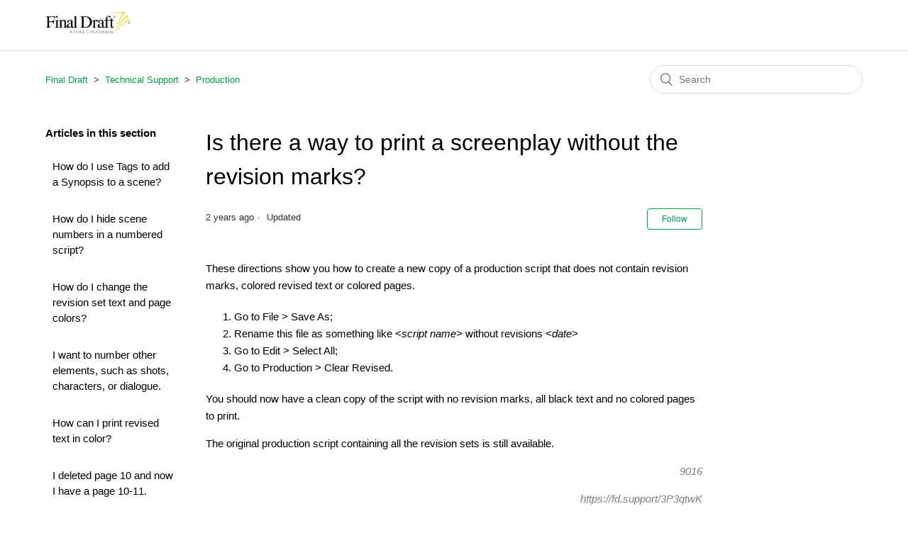

--- FILE ---
content_type: text/html; charset=utf-8
request_url: https://kb.finaldraft.com/hc/en-us/articles/15575260179092-Is-there-a-way-to-print-a-screenplay-without-the-revision-marks
body_size: 6474
content:
<!DOCTYPE html>
<html dir="ltr" lang="en-US">
<head>
  <meta charset="utf-8" />
  <!-- v26892 -->


  <title>Is there a way to print a screenplay without the revision marks? &ndash; Final Draft</title>

  <meta name="csrf-param" content="authenticity_token">
<meta name="csrf-token" content="hc:meta:server:yWT2hwyOcUy4MAkz1o_Dk-8eZkOmISAbkbMVg2Xd4uztChidG6xjyajUQIMJl5p7RbIiG9JOSBCsjXpZLWQ8rw">

  <meta name="description" content="These directions show you how to create a new copy of a production script that does not contain revision marks, colored revised text or..." /><meta property="og:image" content="https://kb.finaldraft.com/hc/theming_assets/01HZP924B6M2NMHK1EJ6V0FTF9" />
<meta property="og:type" content="website" />
<meta property="og:site_name" content="Final Draft" />
<meta property="og:title" content="Is there a way to print a screenplay without the revision marks?" />
<meta property="og:description" content="These directions show you how to create a new copy of a production script that does not contain revision marks, colored revised text or colored pages.

Go to File &gt; Save As;
Rename this file as ..." />
<meta property="og:url" content="https://kb.finaldraft.com/hc/en-us/articles/15575260179092-Is-there-a-way-to-print-a-screenplay-without-the-revision-marks" />
<link rel="canonical" href="https://kb.finaldraft.com/hc/en-us/articles/15575260179092-Is-there-a-way-to-print-a-screenplay-without-the-revision-marks">
<link rel="alternate" hreflang="en-us" href="https://kb.finaldraft.com/hc/en-us/articles/15575260179092-Is-there-a-way-to-print-a-screenplay-without-the-revision-marks">
<link rel="alternate" hreflang="x-default" href="https://kb.finaldraft.com/hc/en-us/articles/15575260179092-Is-there-a-way-to-print-a-screenplay-without-the-revision-marks">

  <link rel="stylesheet" href="//static.zdassets.com/hc/assets/application-f34d73e002337ab267a13449ad9d7955.css" media="all" id="stylesheet" />
    <!-- Entypo pictograms by Daniel Bruce — www.entypo.com -->
    <link rel="stylesheet" href="//static.zdassets.com/hc/assets/theming_v1_support-e05586b61178dcde2a13a3d323525a18.css" media="all" />
  <link rel="stylesheet" type="text/css" href="/hc/theming_assets/550633/15027365960212/style.css?digest=41574144311700">

  <link rel="icon" type="image/x-icon" href="/hc/theming_assets/01HZP924F03D7BVZRWGM6TR64M">

    <script src="//static.zdassets.com/hc/assets/jquery-ed472032c65bb4295993684c673d706a.js"></script>
    

  <meta content="width=device-width, initial-scale=1.0" name="viewport" />

<script
  src="https://code.jquery.com/jquery-3.7.1.min.js"
  integrity="sha256-/JqT3SQfawRcv/BIHPThkBvs0OEvtFFmqPF/lYI/Cxo="
  crossorigin="anonymous"></script>

<!-- Google Tag Manager -->
<script>(function(w,d,s,l,i){w[l]=w[l]||[];w[l].push({'gtm.start':
new Date().getTime(),event:'gtm.js'});var f=d.getElementsByTagName(s)[0],
j=d.createElement(s),dl=l!='dataLayer'?'&l='+l:'';j.async=true;j.src=
'https://www.googletagmanager.com/gtm.js?id='+i+dl;f.parentNode.insertBefore(j,f);
})(window,document,'script','dataLayer','GTM-TPJ25TQ');</script>
<!-- End Google Tag Manager -->
  <script type="text/javascript" src="/hc/theming_assets/550633/15027365960212/script.js?digest=41574144311700"></script>
</head>
<body class="">
  
  
  

  <!-- Google Tag Manager (noscript) -->
<noscript><iframe src="https://www.googletagmanager.com/ns.html?id=GTM-TPJ25TQ"
height="0" width="0" style="display:none;visibility:hidden"></iframe></noscript>
<!-- End Google Tag Manager (noscript) -->

<header class="header">
  <div class="logo">
    <a title="Home" href="/hc/en-us">
      <img src="/hc/theming_assets/01HZP924B6M2NMHK1EJ6V0FTF9" alt="Final Draft Help Center home page">
    </a>
  </div>
  <div class="nav-wrapper">
    <span class="icon-menu" tabindex="0" role="button" aria-controls="user-nav" aria-expanded="false" aria-label="Toggle navigation menu"></span>
    <nav class="user-nav" id="user-nav">
       
     <!--  <a class="submit-a-request" href="/hc/en-us/requests/new">Submit a request</a> -->
    </nav>
   <!--   <a class="login" data-auth-action="signin" role="button" rel="nofollow" title="Opens a dialog" href="https://backstage.zendesk.com/access?brand_id=15027365960212&amp;return_to=https%3A%2F%2Fkb.finaldraft.com%2Fhc%2Fen-us%2Farticles%2F15575260179092-Is-there-a-way-to-print-a-screenplay-without-the-revision-marks&amp;locale=en-us">Sign in</a>
 this removes the sign in option for users from the help center. To re-enable, just delete the comment tags and this note CK 4/5/19 -->
  </div>
</header>


  <main role="main">
    <div class="container-divider"></div>
<div class="container">
  <nav class="sub-nav">
    <ol class="breadcrumbs">
  
    <li title="Final Draft">
      
        <a href="/hc/en-us">Final Draft</a>
      
    </li>
  
    <li title="Technical Support">
      
        <a href="/hc/en-us/categories/15572604440852-Technical-Support">Technical Support</a>
      
    </li>
  
    <li title="Production">
      
        <a href="/hc/en-us/sections/15877856011796-Production">Production</a>
      
    </li>
  
</ol>

    <form role="search" class="search" data-search="" action="/hc/en-us/search" accept-charset="UTF-8" method="get"><input type="hidden" name="utf8" value="&#x2713;" autocomplete="off" /><input type="hidden" name="category" id="category" value="15572604440852" autocomplete="off" />
<input type="search" name="query" id="query" placeholder="Search" aria-label="Search" /></form>
  </nav>

  <div class="article-container" id="article-container">
    <section class="article-sidebar">
      
        <section class="section-articles collapsible-sidebar">
        <h3 class="collapsible-sidebar-title sidenav-title">Articles in this section</h3>
        <ul>
          
            <li>
              <a href="/hc/en-us/articles/30533150147604-How-do-I-use-Tags-to-add-a-Synopsis-to-a-scene" class="sidenav-item ">How do I use Tags to add a Synopsis to a scene?</a>
            </li>
          
            <li>
              <a href="/hc/en-us/articles/16930746780052-How-do-I-hide-scene-numbers-in-a-numbered-script" class="sidenav-item ">How do I hide scene numbers in a numbered script?</a>
            </li>
          
            <li>
              <a href="/hc/en-us/articles/15575279367060-How-do-I-change-the-revision-set-text-and-page-colors" class="sidenav-item ">How do I change the revision set text and page colors?</a>
            </li>
          
            <li>
              <a href="/hc/en-us/articles/15575278457492-I-want-to-number-other-elements-such-as-shots-characters-or-dialogue" class="sidenav-item ">I want to number other elements, such as shots, characters, or dialogue.</a>
            </li>
          
            <li>
              <a href="/hc/en-us/articles/15575315305620-How-can-I-print-revised-text-in-color" class="sidenav-item ">How can I print revised text in color?</a>
            </li>
          
            <li>
              <a href="/hc/en-us/articles/15575277672212-I-deleted-page-10-and-now-I-have-a-page-10-11" class="sidenav-item ">I deleted page 10 and now I have a page 10-11.</a>
            </li>
          
            <li>
              <a href="/hc/en-us/articles/15575314184084-I-deleted-a-locked-page-but-there-s-still-a-blank-page-in-its-place" class="sidenav-item ">I deleted a locked page but there&#39;s still a blank page in its place.</a>
            </li>
          
            <li>
              <a href="/hc/en-us/articles/15575314119316-What-are-the-standard-revision-set-colors" class="sidenav-item ">What are the standard revision set colors?</a>
            </li>
          
            <li>
              <a href="/hc/en-us/articles/15575276061844-How-do-I-remove-asterisks-revision-marks-from-the-entire-script" class="sidenav-item ">How do I remove asterisks (revision marks) from the entire script?</a>
            </li>
          
            <li>
              <a href="/hc/en-us/articles/15575262637204-What-are-locked-pages" class="sidenav-item ">What are locked pages?</a>
            </li>
          
        </ul>
        
          <a href="/hc/en-us/sections/15877856011796-Production" class="article-sidebar-item">See more</a>
        
        </section>
      
    </section>

    <article class="article">
      <header class="article-header">
        <h1 title="Is there a way to print a screenplay without the revision marks?" class="article-title">
          Is there a way to print a screenplay without the revision marks?
          
        </h1>

        <div class="article-author">
          
          <div class="article-meta">
            

            <ul class="meta-group">
              
                <li class="meta-data"><time datetime="2023-06-13T22:02:10Z" title="2023-06-13T22:02:10Z" data-datetime="relative">June 13, 2023 22:02</time></li>
                <li class="meta-data">Updated</li>
              
            </ul>
          </div>
        </div>

        
          <a class="article-subscribe" title="Opens a sign-in dialog" rel="nofollow" role="button" data-auth-action="signin" aria-selected="false" href="/hc/en-us/articles/15575260179092-Is-there-a-way-to-print-a-screenplay-without-the-revision-marks/subscription.html">Follow</a>
        
      </header>

      <section class="article-info">
        <div class="article-content">
          <div class="article-body"><p>These directions show you how to create a new copy of a production script that does not contain revision marks, colored revised text or colored pages.</p>
<ol>
<li>Go to File &gt; Save As;</li>
<li>Rename this file as something like &lt;<em>script name&gt;</em> without revisions &lt;<em>date</em>&gt;</li>
<li>Go to Edit &gt; Select All;</li>
<li>Go to Production &gt; Clear Revised.</li>
</ol>
<p>You should now have a clean copy of the script with no revision marks, all black text and no colored pages to print.</p>
<p>The original production script containing all the revision sets is still available.</p>
<p class="wysiwyg-text-align-right"><em><span class="wysiwyg-color-black50">9016</span></em></p>
<p class="wysiwyg-text-align-right"><em><span class="wysiwyg-color-black50" data-sheets-value="{&quot;1&quot;:2,&quot;2&quot;:&quot;https://fd.support/3P3qtwK&quot;}">https://fd.support/3P3qtwK</span></em></p></div>

          <div class="article-attachments">
            <ul class="attachments">
              
            </ul>
          </div>
        </div>
      </section>

      <footer>
        <div class="article-footer">
          
            <div class="article-share">
  <ul class="share">
    <li><a href="https://www.facebook.com/share.php?title=Is+there+a+way+to+print+a+screenplay+without+the+revision+marks%3F&u=https%3A%2F%2Fkb.finaldraft.com%2Fhc%2Fen-us%2Farticles%2F15575260179092-Is-there-a-way-to-print-a-screenplay-without-the-revision-marks" class="share-facebook">Facebook</a></li>
    <li><a href="https://twitter.com/share?lang=en&text=Is+there+a+way+to+print+a+screenplay+without+the+revision+marks%3F&url=https%3A%2F%2Fkb.finaldraft.com%2Fhc%2Fen-us%2Farticles%2F15575260179092-Is-there-a-way-to-print-a-screenplay-without-the-revision-marks" class="share-twitter">Twitter</a></li>
    <li><a href="https://www.linkedin.com/shareArticle?mini=true&source=Final+Draft&title=Is+there+a+way+to+print+a+screenplay+without+the+revision+marks%3F&url=https%3A%2F%2Fkb.finaldraft.com%2Fhc%2Fen-us%2Farticles%2F15575260179092-Is-there-a-way-to-print-a-screenplay-without-the-revision-marks" class="share-linkedin">LinkedIn</a></li>
  </ul>

</div>
          
          
        </div>
        
          <div class="article-votes">
            <span class="article-votes-question">Was this article helpful?</span>
            <div class="article-votes-controls" role='radiogroup'>
              <a class="button article-vote article-vote-up" data-helper="vote" data-item="article" data-type="up" data-id="15575260179092" data-upvote-count="1" data-vote-count="5" data-vote-sum="-3" data-vote-url="/hc/en-us/articles/15575260179092/vote" data-value="null" data-label="1 out of 5 found this helpful" data-selected-class="null" aria-selected="false" role="radio" rel="nofollow" title="Yes" href="#"></a>
              <a class="button article-vote article-vote-down" data-helper="vote" data-item="article" data-type="down" data-id="15575260179092" data-upvote-count="1" data-vote-count="5" data-vote-sum="-3" data-vote-url="/hc/en-us/articles/15575260179092/vote" data-value="null" data-label="1 out of 5 found this helpful" data-selected-class="null" aria-selected="false" role="radio" rel="nofollow" title="No" href="#"></a>
            </div>
            <small class="article-votes-count">
              <span class="article-vote-label" data-helper="vote" data-item="article" data-type="label" data-id="15575260179092" data-upvote-count="1" data-vote-count="5" data-vote-sum="-3" data-vote-url="/hc/en-us/articles/15575260179092/vote" data-value="null" data-label="1 out of 5 found this helpful">1 out of 5 found this helpful</span>
            </small>
          </div>
        

        <div class="article-more-questions">
          <!---->
        </div>
        <div class="article-return-to-top">
          <a href="#article-container">Return to top<span class="icon-arrow-up"></span></a>
        </div>
      </footer>

      <section class="article-relatives">
        
          <div data-recent-articles></div>
        
        
          
  <section class="related-articles">
    
      <h3 class="related-articles-title">Related articles</h3>
    
    <ul>
      
        <li>
          <a href="/hc/en-us/related/click?data=[base64]%3D%3D--cc2b0136c1fd97eb73521f5fb73f1e13823b3c29" rel="nofollow">How do I remove asterisks (revision marks) from the entire script?</a>
        </li>
      
        <li>
          <a href="/hc/en-us/related/click?data=BAh7CjobZGVzdGluYXRpb25fYXJ0aWNsZV9pZGwrCJRz%[base64]" rel="nofollow">How do I change the revision set text and page colors?</a>
        </li>
      
        <li>
          <a href="/hc/en-us/related/click?data=[base64]" rel="nofollow">How do I use Revision Mode?</a>
        </li>
      
        <li>
          <a href="/hc/en-us/related/click?data=[base64]" rel="nofollow">How do I mark or clear revisions on a script?</a>
        </li>
      
        <li>
          <a href="/hc/en-us/related/click?data=BAh7CjobZGVzdGluYXRpb25fYXJ0aWNsZV9pZGwrCJQs%2F2UqDjoYcmVmZXJyZXJfYXJ0aWNsZV9pZGwrCJSq2WUqDjoLbG9jYWxlSSIKZW4tdXMGOgZFVDoIdXJsSSI8L2hjL2VuLXVzL2FydGljbGVzLzE1NTc1MjYyNjM3MjA0LVdoYXQtYXJlLWxvY2tlZC1wYWdlcwY7CFQ6CXJhbmtpCg%3D%3D--53a6684a625430172c12847fca7f16f273ad0248" rel="nofollow">What are locked pages?</a>
        </li>
      
    </ul>
  </section>


        
      </section>
      
    </article>
  </div>
</div>

  </main>

  <footer class="footer">
  <div class="footer-inner">
    <a title="Home" href="/hc/en-us">Final Draft</a>

    <div class="footer-language-selector">
      
    </div>
  </div>
</footer>


    <div class="powered-by-zendesk">
  <svg xmlns="http://www.w3.org/2000/svg" width="26" height="26" focusable="false" viewBox="0 0 26 26">
    <path d="M12 8.2v14.5H0zM12 3c0 3.3-2.7 6-6 6S0 6.3 0 3h12zm2 19.7c0-3.3 2.7-6 6-6s6 2.7 6 6H14zm0-5.2V3h12z" />
  </svg>

  <a target="_blank" rel="nofollow" href="https://www.zendesk.com/service/help-center/?utm_source=helpcenter&utm_medium=poweredbyzendesk&utm_campaign=text&utm_content=Backstage+Help+Center">Powered by Zendesk</a>
</div>


  <!-- / -->

  
  <script src="//static.zdassets.com/hc/assets/en-us.bbb3d4d87d0b571a9a1b.js"></script>
  

  <script type="text/javascript">
  /*

    Greetings sourcecode lurker!

    This is for internal Zendesk and legacy usage,
    we don't support or guarantee any of these values
    so please don't build stuff on top of them.

  */

  HelpCenter = {};
  HelpCenter.account = {"subdomain":"backstage","environment":"production","name":"Backstage Help Center"};
  HelpCenter.user = {"identifier":"da39a3ee5e6b4b0d3255bfef95601890afd80709","email":null,"name":"","role":"anonymous","avatar_url":"https://assets.zendesk.com/hc/assets/default_avatar.png","is_admin":false,"organizations":[],"groups":[]};
  HelpCenter.internal = {"asset_url":"//static.zdassets.com/hc/assets/","web_widget_asset_composer_url":"https://static.zdassets.com/ekr/snippet.js","current_session":{"locale":"en-us","csrf_token":"hc:hcobject:server:zKvckZ80q9BcCJKiXWJ866tnO_GKt5tM-NDDzbVqutvoxTKLiBa5VUzs2xKCeiUDAct_qf7Y80fF7qwX_dNkmA","shared_csrf_token":null},"usage_tracking":{"event":"article_viewed","data":"BAh7CDoLbG9jYWxlSSIKZW4tdXMGOgZFVDoPYXJ0aWNsZV9pZGwrCJSq2WUqDjoKX21ldGF7DDoPYWNjb3VudF9pZGkD6WYIOhNoZWxwX2NlbnRlcl9pZGwrCJTdk62vDToNYnJhbmRfaWRsKwgUWs/Uqg06DHVzZXJfaWQwOhN1c2VyX3JvbGVfbmFtZUkiDkFOT05ZTU9VUwY7BlQ7AEkiCmVuLXVzBjsGVDoaYW5vbnltb3VzX3RyYWNraW5nX2lkMA==--44d15571489cc45ab68fb687f4926b7ac0c5b4af","url":"https://kb.finaldraft.com/hc/activity"},"current_record_id":"15575260179092","current_record_url":"/hc/en-us/articles/15575260179092-Is-there-a-way-to-print-a-screenplay-without-the-revision-marks","current_record_title":"Is there a way to print a screenplay without the revision marks?","current_text_direction":"ltr","current_brand_id":15027365960212,"current_brand_name":"Final Draft","current_brand_url":"https://finaldraftservice.zendesk.com","current_brand_active":true,"current_path":"/hc/en-us/articles/15575260179092-Is-there-a-way-to-print-a-screenplay-without-the-revision-marks","show_autocomplete_breadcrumbs":true,"user_info_changing_enabled":false,"has_user_profiles_enabled":false,"has_end_user_attachments":true,"user_aliases_enabled":false,"has_anonymous_kb_voting":true,"has_multi_language_help_center":true,"show_at_mentions":false,"embeddables_config":{"embeddables_web_widget":false,"embeddables_help_center_auth_enabled":false,"embeddables_connect_ipms":false},"answer_bot_subdomain":"static","gather_plan_state":"subscribed","has_article_verification":false,"has_gather":true,"has_ckeditor":false,"has_community_enabled":false,"has_community_badges":true,"has_community_post_content_tagging":false,"has_gather_content_tags":true,"has_guide_content_tags":true,"has_user_segments":true,"has_answer_bot_web_form_enabled":true,"has_garden_modals":false,"theming_cookie_key":"hc-da39a3ee5e6b4b0d3255bfef95601890afd80709-2-preview","is_preview":false,"has_search_settings_in_plan":true,"theming_api_version":1,"theming_settings":{"brand_color":"rgba(0, 158, 71, 1)","brand_text_color":"rgba(0, 0, 0, 1)","text_color":"rgba(0, 0, 0, 1)","link_color":"rgba(0, 158, 71, 1)","background_color":"rgba(255, 255, 255, 1)","heading_font":"-apple-system, BlinkMacSystemFont, 'Segoe UI', Helvetica, Arial, sans-serif","text_font":"-apple-system, BlinkMacSystemFont, 'Segoe UI', Helvetica, Arial, sans-serif","logo":"/hc/theming_assets/01HZP924B6M2NMHK1EJ6V0FTF9","favicon":"/hc/theming_assets/01HZP924F03D7BVZRWGM6TR64M","homepage_background_image":"/hc/theming_assets/01HZP924MXQRFYV3RE35S066CV","community_background_image":"/hc/theming_assets/01HZP924SEN7SDHPQV17QGF5WC","community_image":"/hc/theming_assets/01HZP924X8R5G0VS3V9BXXRTK2","instant_search":true,"scoped_kb_search":true,"scoped_community_search":true,"show_recent_activity":true,"show_articles_in_section":true,"show_article_author":false,"show_article_comments":false,"show_follow_article":true,"show_recently_viewed_articles":true,"show_related_articles":true,"show_article_sharing":true,"show_follow_section":true,"show_follow_post":false,"show_post_sharing":false,"show_follow_topic":false},"has_pci_credit_card_custom_field":false,"help_center_restricted":false,"is_assuming_someone_else":false,"flash_messages":[],"user_photo_editing_enabled":true,"user_preferred_locale":"en-us","base_locale":"en-us","login_url":"https://backstage.zendesk.com/access?brand_id=15027365960212\u0026return_to=https%3A%2F%2Fkb.finaldraft.com%2Fhc%2Fen-us%2Farticles%2F15575260179092-Is-there-a-way-to-print-a-screenplay-without-the-revision-marks","has_alternate_templates":false,"has_custom_statuses_enabled":false,"has_hc_generative_answers_setting_enabled":true,"has_generative_search_with_zgpt_enabled":false,"has_suggested_initial_questions_enabled":false,"has_guide_service_catalog":true,"has_service_catalog_search_poc":false,"has_service_catalog_itam":false,"has_csat_reverse_2_scale_in_mobile":false,"has_knowledge_navigation":false,"has_unified_navigation":false,"has_unified_navigation_eap_access":false,"has_csat_bet365_branding":false,"version":"v26892","dev_mode":false};
</script>

  
  <script src="//static.zdassets.com/hc/assets/moment-3b62525bdab669b7b17d1a9d8b5d46b4.js"></script>
  <script src="//static.zdassets.com/hc/assets/hc_enduser-9d4172d9b2efbb6d87e4b5da3258eefa.js"></script>
  
  
</body>
</html>

--- FILE ---
content_type: text/css; charset=utf-8
request_url: https://kb.finaldraft.com/hc/theming_assets/550633/15027365960212/style.css?digest=41574144311700
body_size: 14076
content:
@charset "UTF-8";
/***** Base *****/
* {
  box-sizing: border-box;
}

body {
  background-color: rgba(255, 255, 255, 1);
  color: rgba(0, 0, 0, 1);
  font-family: -apple-system, BlinkMacSystemFont, 'Segoe UI', Helvetica, Arial, sans-serif;
  font-size: 15px;
  font-weight: 400;
  line-height: 1.5;
  -webkit-font-smoothing: antialiased;
}

@media (min-width: 1024px) {
  body > main {
    min-height: 65vh;
  }
}

h1, h2, h3, h4, h5, h6 {
  font-family: -apple-system, BlinkMacSystemFont, 'Segoe UI', Helvetica, Arial, sans-serif;
  font-weight: 400;
  margin-top: 0;
}

h1 {
  font-size: 32px;
}

h2 {
  font-size: 22px;
}

h3 {
  font-size: 18px;
  font-weight: 600;
}

h4 {
  font-size: 16px;
}

a {
  color: rgba(0, 158, 71, 1);
  text-decoration: none;
}

a:hover, a:active, a:focus {
  text-decoration: underline;
}

input,
textarea {
  color: #000;
  font-size: 14px;
}

input {
  font-weight: 300;
  max-width: 100%;
  box-sizing: border-box;
  outline: none;
  transition: border .12s ease-in-out;
}

input:focus {
  border: 1px solid rgba(0, 158, 71, 1);
}

input[disabled] {
  background-color: #ddd;
}

select {
  -webkit-appearance: none;
  -moz-appearance: none;
  background: url(/hc/theming_assets/01HZP9241T3XAPW5Q0V4P8SSTJ) no-repeat #fff;
  background-position: right 10px center;
  border: 1px solid #ddd;
  border-radius: 4px;
  padding: 8px 30px 8px 10px;
  outline: none;
  color: #555;
  width: 100%;
}

select:focus {
  border: 1px solid rgba(0, 158, 71, 1);
}

select::-ms-expand {
  display: none;
}

textarea {
  border: 1px solid #ddd;
  border-radius: 2px;
  resize: vertical;
  width: 100%;
  outline: none;
  padding: 10px;
}

textarea:focus {
  border: 1px solid rgba(0, 158, 71, 1);
}

.container {
  max-width: 1160px;
  margin: 0 auto;
  padding: 0 5%;
}

@media (min-width: 1160px) {
  .container {
    padding: 0;
    width: 90%;
  }
}

.container-divider {
  border-top: 1px solid #ddd;
  margin-bottom: 20px;
}

ul {
  list-style: none;
  margin: 0;
  padding: 0;
}

.error-page {
  max-width: 1160px;
  margin: 0 auto;
  padding: 0 5%;
}

@media (min-width: 1160px) {
  .error-page {
    padding: 0;
    width: 90%;
  }
}

.dropdown-toggle {
  background: none;
  border: 0;
  padding: 0;
  text-align: initial;
}

.dropdown-toggle:focus {
  outline: 0;
  text-decoration: underline;
}

.dropdown-toggle::after {
  color: inherit;
}

/***** Buttons *****/
.button, [role="button"] {
  border: 1px solid rgba(0, 158, 71, 1);
  border-radius: 4px;
  color: rgba(0, 158, 71, 1);
  cursor: pointer;
  display: inline-block;
  font-size: 12px;
  line-height: 2.34;
  margin: 0;
  padding: 0 20px;
  text-align: center;
  transition: background-color .12s ease-in-out, border-color .12s ease-in-out, color .15s ease-in-out;
  user-select: none;
  white-space: nowrap;
  width: 100%;
  -webkit-touch-callout: none;
}

@media (min-width: 768px) {
  .button, [role="button"] {
    width: auto;
  }
}

.button::after, [role="button"]::after {
  color: rgba(0, 158, 71, 1);
}

.button:hover, .button:active, .button:focus, .button[aria-selected="true"], [role="button"]:hover, [role="button"]:active, [role="button"]:focus, [role="button"][aria-selected="true"] {
  background-color: rgba(0, 158, 71, 1);
  color: rgba(0, 0, 0, 1);
  text-decoration: none;
}

.button[aria-selected="true"]:hover, .button[aria-selected="true"]:focus, .button[aria-selected="true"]:active, [role="button"][aria-selected="true"]:hover, [role="button"][aria-selected="true"]:focus, [role="button"][aria-selected="true"]:active {
  background-color: #003819;
  border-color: #003819;
}

.button[data-disabled], [role="button"][data-disabled] {
  cursor: default;
}

.button-large, input[type="submit"] {
  background-color: rgba(0, 158, 71, 1);
  border: 0;
  border-radius: 4px;
  color: rgba(0, 0, 0, 1);
  font-size: 14px;
  font-weight: 400;
  line-height: 2.72;
  min-width: 190px;
  padding: 0 1.9286em;
  width: 100%;
}

@media (min-width: 768px) {
  .button-large, input[type="submit"] {
    width: auto;
  }
}

.button-large:hover, .button-large:active, .button-large:focus, input[type="submit"]:hover, input[type="submit"]:active, input[type="submit"]:focus {
  background-color: #003819;
}

.button-large[disabled], input[type="submit"][disabled] {
  background-color: #ddd;
}

.button-secondary {
  color: #333;
  border: 1px solid #ddd;
  background-color: transparent;
}

.button-secondary:hover, .button-secondary:focus, .button-secondary:active {
  color: rgba(0, 0, 0, 1);
  border: 1px solid #ddd;
  background-color: #f7f7f7;
}

/***** Tables *****/
.table {
  width: 100%;
  table-layout: fixed;
}

@media (min-width: 768px) {
  .table {
    table-layout: auto;
  }
}

.table th,
.table th a {
  color: #333;
  font-size: 13px;
  font-weight: 300;
  text-align: left;
}

[dir="rtl"] .table th, [dir="rtl"]
.table th a {
  text-align: right;
}

.table tr {
  border-bottom: 1px solid #ddd;
  display: block;
  padding: 20px 0;
}

@media (min-width: 768px) {
  .table tr {
    display: table-row;
  }
}

.table td {
  display: block;
}

@media (min-width: 768px) {
  .table td {
    display: table-cell;
  }
}

@media (min-width: 1024px) {
  .table td, .table th {
    padding: 20px 30px;
  }
}

@media (min-width: 768px) {
  .table td, .table th {
    padding: 10px 20px;
    height: 60px;
  }
}

/***** Forms *****/
.form {
  max-width: 650px;
}

.form-field ~ .form-field {
  margin-top: 25px;
}

.form-field label {
  display: block;
  font-size: 13px;
  margin-bottom: 5px;
}

.form-field input {
  border: 1px solid #ddd;
  border-radius: 4px;
  padding: 10px;
  width: 100%;
}

.form-field input:focus {
  border: 1px solid rgba(0, 158, 71, 1);
}

.form-field input[type="text"] {
  border: 1px solid #ddd;
  border-radius: 4px;
}

.form-field input[type="text"]:focus {
  border: 1px solid rgba(0, 158, 71, 1);
}

.form-field input[type="checkbox"] {
  width: auto;
}

.form-field .nesty-input {
  border-radius: 4px;
  height: 40px;
  line-height: 40px;
  outline: none;
  vertical-align: middle;
}

.form-field .nesty-input:focus {
  border: 1px solid rgba(0, 158, 71, 1);
  text-decoration: none;
}

.form-field .hc-multiselect-toggle:focus {
  outline: none;
  border: 1px solid rgba(0, 158, 71, 1);
  text-decoration: none;
}

.form-field textarea {
  vertical-align: middle;
}

.form-field input[type="checkbox"] + label {
  margin: 0 0 0 10px;
}

.form-field.required > label::after {
  content: "*";
  color: #f00;
  margin-left: 2px;
}

.form-field .optional {
  color: #333;
  margin-left: 4px;
}

.form-field p {
  color: #333;
  font-size: 12px;
  margin: 5px 0;
}

[data-loading="true"] input,
[data-loading="true"] textarea {
  background: transparent url(/hc/theming_assets/01HZP9245TH0EJ8KE3WC74MM9A) 99% 50% no-repeat;
  background-size: 16px 16px;
}

.form footer {
  margin-top: 40px;
  padding-top: 30px;
}

.form footer a {
  color: #333;
  cursor: pointer;
  margin-right: 15px;
}

.form .suggestion-list {
  font-size: 13px;
  margin-top: 30px;
}

.form .suggestion-list label {
  border-bottom: 1px solid #ddd;
  display: block;
  padding-bottom: 5px;
}

.form .suggestion-list li {
  padding: 10px 0;
}

.form .suggestion-list li a:visited {
  color: #003819;
}

/***** Header *****/
.header {
  max-width: 1160px;
  margin: 0 auto;
  padding: 0 5%;
  position: relative;
  align-items: center;
  display: flex;
  height: 71px;
  justify-content: space-between;
}

@media (min-width: 1160px) {
  .header {
    padding: 0;
    width: 90%;
  }
}

.logo img {
  max-height: 37px;
}

.user-nav {
  display: inline-block;
  position: absolute;
  white-space: nowrap;
}

@media (min-width: 768px) {
  .user-nav {
    position: relative;
  }
}

.user-nav[aria-expanded="true"] {
  background-color: #fff;
  box-shadow: 0 0 4px 0 rgba(0, 0, 0, 0.15), 0 4px 10px 0 rgba(0, 0, 0, 0.1);
  border: solid 1px #ddd;
  right: 0;
  left: 0;
  top: 71px;
  z-index: 1;
}

.user-nav[aria-expanded="true"] > a {
  display: block;
  margin: 20px;
}

.nav-wrapper a {
  border: 0;
  color: rgba(0, 158, 71, 1);
  display: none;
  font-size: 14px;
  padding: 0 20px 0 0;
  width: auto;
}

@media (min-width: 768px) {
  .nav-wrapper a {
    display: inline-block;
  }
}

[dir="rtl"] .nav-wrapper a {
  padding: 0 0 0 20px;
}

.nav-wrapper a:hover, .nav-wrapper a:focus, .nav-wrapper a:active {
  background-color: transparent;
  color: rgba(0, 158, 71, 1);
  text-decoration: underline;
}

.nav-wrapper a.login {
  display: inline-block;
}

.nav-wrapper .icon-menu {
  border: 0;
  color: rgba(0, 158, 71, 1);
  cursor: pointer;
  display: inline-block;
  margin-right: 10px;
  padding: 0;
  width: auto;
}

@media (min-width: 768px) {
  .nav-wrapper .icon-menu {
    display: none;
  }
}

[dir="rtl"] .nav-wrapper .icon-menu {
  margin-left: 10px;
  margin-right: 0;
}

.nav-wrapper .icon-menu:hover, .nav-wrapper .icon-menu:focus, .nav-wrapper .icon-menu:active {
  background-color: transparent;
  color: rgba(0, 158, 71, 1);
}

/***** User info in header *****/
.user-info {
  display: inline-block;
}

.user-info .dropdown-toggle::after {
  display: none;
}

@media (min-width: 768px) {
  .user-info .dropdown-toggle::after {
    display: inline-block;
  }
}

.user-info > [role="button"] {
  border: 0;
  color: rgba(0, 158, 71, 1);
  min-width: 0;
  padding: 0;
  white-space: nowrap;
}

.user-info > [role="button"]:hover, .user-info > [role="button"]:focus {
  color: rgba(0, 158, 71, 1);
  background-color: transparent;
}

.user-info > [role="button"]::after {
  color: rgba(0, 158, 71, 1);
  padding-right: 15px;
}

[dir="rtl"] .user-info > [role="button"]::after {
  padding-left: 15px;
  padding-right: 0;
}

#user #user-name {
  display: none;
  font-size: 14px;
}

@media (min-width: 768px) {
  #user #user-name {
    display: inline-block;
  }
}

#user #user-name:hover {
  text-decoration: underline;
}

/***** User avatar *****/
.user-avatar {
  height: 25px;
  width: 25px;
  border-radius: 50%;
  display: inline-block;
  vertical-align: middle;
}

.avatar {
  display: inline-block;
  position: relative;
}

.avatar img {
  height: 40px;
  width: 40px;
}

.avatar .icon-agent::before {
  background-color: rgba(0, 158, 71, 1);
  border: 2px solid #fff;
  border-radius: 50%;
  bottom: -4px;
  color: rgba(0, 0, 0, 1);
  content: "\1F464";
  font-size: 14px;
  height: 14px;
  line-height: 14px;
  position: absolute;
  right: -2px;
  text-align: center;
  width: 14px;
}

/***** Footer *****/
.footer {
  border-top: 1px solid #ddd;
  margin-top: 60px;
  padding: 30px 0;
}

.footer a {
  color: #333;
}

.footer-inner {
  max-width: 1160px;
  margin: 0 auto;
  padding: 0 5%;
  display: flex;
  justify-content: space-between;
}

@media (min-width: 1160px) {
  .footer-inner {
    padding: 0;
    width: 90%;
  }
}

.footer-language-selector {
  color: #333;
  display: inline-block;
  font-weight: 300;
}

/***** Breadcrumbs *****/
.breadcrumbs {
  margin: 0 0 15px 0;
  padding: 0;
}

@media (min-width: 768px) {
  .breadcrumbs {
    margin: 0;
  }
}

.breadcrumbs li {
  color: #333;
  display: inline;
  font-weight: 300;
  font-size: 13px;
  max-width: 450px;
  overflow: hidden;
  text-overflow: ellipsis;
}

.breadcrumbs li + li::before {
  content: ">";
  margin: 0 4px;
}

.breadcrumbs li a:visited {
  color: rgba(0, 158, 71, 1);
}

/***** Search field *****/
.search {
  position: relative;
}

.search input[type="search"] {
  border: 1px solid #ddd;
  border-radius: 30px;
  box-sizing: border-box;
  color: #999;
  height: 40px;
  padding-left: 40px;
  padding-right: 20px;
  -webkit-appearance: none;
  width: 100%;
}

[dir="rtl"] .search input[type="search"] {
  padding-right: 40px;
  padding-left: 20px;
}

.search input[type="search"]:focus {
  border: 1px solid rgba(0, 158, 71, 1);
  color: #555;
}

.search::before {
  position: relative;
  top: 50%;
  transform: translateY(-50%);
  background-color: #fff;
  color: #777;
  content: "\1F50D";
  font-size: 18px;
  position: absolute;
  left: 15px;
}

[dir="rtl"] .search::before {
  right: 15px;
  left: auto;
}

.search-full input[type="search"] {
  border: 1px solid #fff;
}

/***** Hero component *****/
.hero {
  background-image: url(/hc/theming_assets/01HZP924MXQRFYV3RE35S066CV);
  background-position: center;
  background-size: cover;
  height: 300px;
  padding: 0 20px;
  text-align: center;
  width: 100%;
}

.hero-inner {
  position: relative;
  top: 50%;
  transform: translateY(-50%);
  max-width: 610px;
  margin: 0 auto;
}

.page-header {
  display: flex;
  flex-direction: column;
  flex-wrap: wrap;
  justify-content: space-between;
  margin: 10px 0;
}

@media (min-width: 768px) {
  .page-header {
    align-items: baseline;
    flex-direction: row;
    margin: 0;
  }
}

.page-header .section-subscribe {
  flex-shrink: 0;
  margin-bottom: 10px;
}

@media (min-width: 768px) {
  .page-header .section-subscribe {
    margin-bottom: 0;
  }
}

.page-header h1 {
  flex-grow: 1;
  margin-bottom: 10px;
}

.page-header-description {
  font-style: italic;
  font-weight: 300;
  margin: 0 0 30px 0;
  word-break: break-word;
}

@media (min-width: 1024px) {
  .page-header-description {
    flex-basis: 100%;
  }
}

.page-header .icon-lock::before {
  content: "\1F512";
  font-size: 20px;
  position: relative;
  left: -5px;
  vertical-align: baseline;
}

.sub-nav {
  display: flex;
  flex-direction: column;
  justify-content: space-between;
  margin-bottom: 30px;
  min-height: 50px;
  padding-bottom: 15px;
}

@media (min-width: 768px) {
  .sub-nav {
    align-items: baseline;
    flex-direction: row;
  }
}

@media (min-width: 768px) {
  .sub-nav input[type="search"] {
    min-width: 300px;
  }
}

.sub-nav input[type="search"]::after {
  font-size: 15px;
}

/***** Blocks *****/
/* Used in Homepage#categories and Community#topics */
.blocks-list {
  display: flex;
  flex-wrap: wrap;
  justify-content: flex-start;
  list-style: none;
  padding: 0;
}

@media (min-width: 768px) {
  .blocks-list {
    margin: 0 -15px;
  }
}

.blocks-item {
  border: 1px solid rgba(0, 158, 71, 1);
  border-radius: 4px;
  box-sizing: border-box;
  color: rgba(0, 158, 71, 1);
  display: flex;
  flex: 1 0 340px;
  flex-direction: column;
  justify-content: center;
  margin: 0 0 30px;
  max-width: 100%;
  text-align: center;
}

@media (min-width: 768px) {
  .blocks-item {
    margin: 0 15px 30px;
  }
}

.blocks-item:hover, .blocks-item:focus, .blocks-item:active {
  background-color: rgba(0, 158, 71, 1);
}

.blocks-item:hover *, .blocks-item:focus *, .blocks-item:active * {
  color: rgba(0, 0, 0, 1);
  text-decoration: none;
}

.blocks-item-internal {
  background-color: transparent;
  border: 1px solid #ddd;
}

.blocks-item-internal .icon-lock::before {
  content: "\1F512";
  font-size: 15px;
  bottom: 5px;
  position: relative;
}

.blocks-item-internal a {
  color: rgba(0, 0, 0, 1);
}

.blocks-item-link {
  color: rgba(0, 158, 71, 1);
  padding: 20px 30px;
}

.blocks-item-link:hover, .blocks-item-link:focus, .blocks-item-link:active {
  text-decoration: none;
}

.blocks-item-title {
  margin-bottom: 0;
}

.blocks-item-description {
  font-weight: 300;
  margin: 0;
}

.blocks-item-description:not(:empty) {
  margin-top: 10px;
}

/***** Homepage *****/
.section {
  margin-bottom: 40px;
}

@media (min-width: 768px) {
  .section {
    margin-bottom: 60px;
  }
}

.section h2 {
  margin-bottom: 10px;
  text-align: center;
}

/***** Promoted articles *****/
.promoted-articles {
  display: flex;
  flex-direction: column;
  flex-wrap: wrap;
}

@media (min-width: 1024px) {
  .promoted-articles {
    flex-direction: row;
  }
}

.promoted-articles-item {
  flex: 1 0 auto;
}

@media (min-width: 1024px) {
  .promoted-articles-item {
    align-self: flex-end;
    flex: 0 0 auto;
    padding-right: 30px;
    width: 33%;
    /* Three columns on desktop */
  }
  [dir="rtl"] .promoted-articles-item {
    padding: 0 0 0 30px;
  }
}

.promoted-articles-item:nth-child(3n) {
  padding-right: 0;
}

.promoted-articles-item a {
  display: block;
  border-bottom: 1px solid #ddd;
  padding: 15px 0;
  color: rgba(0, 0, 0, 1);
}

.promoted-articles-item .icon-lock::before {
  vertical-align: baseline;
}

.promoted-articles-item:last-child a {
  border: 0;
}

@media (min-width: 1024px) {
  .promoted-articles-item:last-child a {
    border-bottom: 1px solid #ddd;
  }
}

/***** Community section in homepage *****/
.community {
  text-align: center;
}

.community-image {
  min-height: 300px;
  background-image: url(/hc/theming_assets/01HZP924X8R5G0VS3V9BXXRTK2);
  background-position: center;
  background-repeat: no-repeat;
  max-width: 100%;
}

.community,
.activity {
  border-top: 1px solid #ddd;
  padding: 30px 0;
}

/***** Recent activity *****/
.recent-activity-header {
  margin-bottom: 10px;
  text-align: center;
}

.recent-activity-list {
  padding: 0;
}

.recent-activity-item {
  border-bottom: 1px solid #ddd;
  overflow: auto;
  padding: 20px 0;
}

.recent-activity-item-parent {
  font-size: 16px;
}

.recent-activity-item-parent, .recent-activity-item-link {
  margin: 6px 0;
  color: rgba(0, 0, 0, 1);
  display: inline-block;
  width: 100%;
}

@media (min-width: 768px) {
  .recent-activity-item-parent, .recent-activity-item-link {
    width: 70%;
    margin: 0;
  }
}

.recent-activity-item-link {
  font-size: 14px;
  font-weight: 300;
}

.recent-activity-item-meta {
  margin: 15px 0 0 0;
  float: none;
}

@media (min-width: 768px) {
  .recent-activity-item-meta {
    margin: 0;
    float: right;
  }
  [dir="rtl"] .recent-activity-item-meta {
    float: left;
  }
}

.recent-activity-item-time, .recent-activity-item-comment {
  color: #333;
  display: inline-block;
  font-size: 13px;
  font-weight: 300;
}

.recent-activity-item-comment {
  padding-left: 5px;
}

[dir="rtl"] .recent-activity-item-comment {
  padding: 0 5px 0 0;
}

.recent-activity-item-comment::before {
  display: inline-block;
}

.recent-activity-item-comment span::before {
  color: rgba(0, 158, 71, 1);
  content: "\1F4AC";
  display: inline-block;
  font-size: 15px;
  padding-right: 3px;
  vertical-align: middle;
}

[dir="rtl"] .recent-activity-item-comment span::before {
  padding-left: 3px;
}

.recent-activity-controls {
  padding-top: 15px;
}

/***** Category pages *****/
.category-container {
  display: flex;
  justify-content: flex-end;
}

.category-content {
  flex: 1;
}

@media (min-width: 1024px) {
  .category-content {
    flex: 0 0 80%;
  }
}

.section-tree {
  display: flex;
  flex-direction: column;
  flex-wrap: wrap;
  justify-content: space-between;
}

@media (min-width: 768px) {
  .section-tree {
    flex-direction: row;
  }
}

.section-tree .section {
  flex: initial;
}

@media (min-width: 768px) {
  .section-tree .section {
    flex: 0 0 45%;
    /* Two columns for tablet and desktop. Leaving 5% separation between columns */
  }
}

.section-tree-title {
  margin-bottom: 0;
}

.section-tree-title a {
  color: rgba(0, 0, 0, 1);
}

.section-tree .see-all-articles {
  display: block;
  padding: 15px 0;
}

.article-list-item {
  border-bottom: 1px solid #ddd;
  font-size: 16px;
  padding: 15px 0;
}

.article-list-item a {
  color: rgba(0, 0, 0, 1);
}

.article-list-item .icon-lock::before {
  vertical-align: baseline;
}

.icon-star::before {
  color: rgba(0, 158, 71, 1);
  font-size: 18px;
}

/***** Section pages *****/
.section-container {
  display: flex;
  justify-content: flex-end;
}

.section-content {
  flex: 1;
}

@media (min-width: 1024px) {
  .section-content {
    flex: 0 0 80%;
  }
}

.section-subscribe .dropdown-toggle::after {
  display: none;
}

/***** Article *****/
.article {
  /*
  * The article grid is defined this way to optimize readability:
  * Sidebar | Content | Free space
  * 17%     | 66%     | 17%
  */
  flex: 1 0 auto;
}

@media (min-width: 1024px) {
  .article {
    flex: 1 0 66%;
    max-width: 66%;
    min-width: 640px;
    padding: 0 30px;
  }
}

.article-container {
  display: flex;
  flex-direction: column;
}

@media (min-width: 1024px) {
  .article-container {
    flex-direction: row;
  }
}

.article-header {
  align-items: flex-start;
  display: flex;
  flex-direction: column;
  flex-wrap: wrap;
  justify-content: space-between;
  margin-bottom: 40px;
  margin-top: 20px;
}

@media (min-width: 768px) {
  .article-header {
    flex-direction: row;
    margin-top: 0;
  }
}

.article-avatar {
  margin-right: 10px;
}

.article-author {
  margin-bottom: 10px;
}

@media (min-width: 768px) {
  .article-title {
    flex-basis: 100%;
    /* Take entire row */
  }
}

.article-title .icon-lock::before {
  content: "\1F512";
  font-size: 20px;
  position: relative;
  left: -5px;
  vertical-align: baseline;
}

.article [role="button"] {
  flex-shrink: 0;
  /*Avoid collapsing elements in Safari (https://github.com/philipwalton/flexbugs#1-minimum-content-sizing-of-flex-items-not-honored)*/
  width: 100%;
}

@media (min-width: 768px) {
  .article [role="button"] {
    width: auto;
  }
}

.article-info {
  max-width: 100%;
}

.article-meta {
  display: inline-block;
  vertical-align: middle;
}

.article-body img {
  height: auto;
  display: block;
  max-width: 100%;
  margin: 10px auto;
  border: 3px solid #C1C1C1;
  border-radius: 5px;
}

.article-body ul, .article-body ol {
  padding-left: 20px;
  list-style-position: outside;
  margin: 20px 0 20px 20px;
}

[dir="rtl"] .article-body ul, [dir="rtl"] .article-body ol {
  padding-right: 20px;
  padding-left: 0;
  margin-left: 0;
  margin-right: 20px;
}

.article-body ul > ul, .article-body ol > ol, .article-body ol > ul, .article-body ul > ol, .article-body li > ul, .article-body li > ol {
  margin: 0;
}

.article-body ul {
  list-style-type: disc;
}

.article-body a:visited {
  color: #003819;
}

.article-body code {
  background: #f7f7f7;
  border: 1px solid #ddd;
  border-radius: 3px;
  padding: 0 5px;
  margin: 0 2px;
}

.article-body pre {
  background: #f7f7f7;
  border: 1px solid #ddd;
  border-radius: 3px;
  padding: 10px 15px;
  overflow: auto;
  white-space: pre;
}

.article-body blockquote {
  border-left: 1px solid #ddd;
  color: #333;
  font-style: italic;
  padding: 0 15px;
}

.article-body > p:last-child {
  margin-bottom: 0;
}

.article-content {
  line-height: 1.6;
  margin: 40px 0;
  word-wrap: break-word;
}

.article-footer {
  align-items: center;
  display: flex;
  justify-content: space-between;
  padding-bottom: 20px;
}

.article-comment-count {
  color: #333;
  font-weight: 300;
}

.article-comment-count:hover {
  text-decoration: none;
}

.article-comment-count .icon-comments {
  color: rgba(0, 158, 71, 1);
  content: "\1F4AC";
  display: inline-block;
  font-size: 18px;
  padding: 5px;
}

.article-sidebar {
  border-bottom: 1px solid #ddd;
  border-top: 1px solid #ddd;
  flex: 1 0 auto;
  margin-bottom: 20px;
  padding: 0;
}

@media (min-width: 1024px) {
  .article-sidebar {
    border: 0;
    flex: 0 0 17%;
    height: auto;
  }
}

.article-relatives {
  border-top: 1px solid #ddd;
  display: flex;
  flex-direction: column;
  padding: 20px 0;
}

@media (min-width: 768px) {
  .article-relatives {
    flex-direction: row;
  }
}

.article-relatives > * {
  flex: 1 0 50%;
  min-width: 50%;
  overflow-wrap: break-word;
  margin-right: 0;
}

.article-relatives > *:last-child {
  padding: 0;
}

@media (min-width: 768px) {
  .article-relatives > * {
    padding-right: 20px;
  }
}

.article-votes {
  border-top: 1px solid #ddd;
  padding: 30px 0;
  text-align: center;
}

.article-vote {
  background: transparent;
  border: 1px solid rgba(0, 158, 71, 1);
  color: rgba(0, 158, 71, 1);
  margin: 10px 5px;
  min-width: 90px;
  width: auto;
}

.article-vote::before {
  font-size: 8px;
  margin-right: 10px;
}

[dir="rtl"] .article-vote::before {
  margin-right: 0;
  margin-left: 10px;
}

.article-vote::after {
  content: attr(title);
  /* Yes/No label*/
}

.article-vote:focus, .article-vote:active {
  background-color: transparent;
  color: rgba(0, 158, 71, 1);
}

.article-vote:hover {
  background-color: rgba(0, 158, 71, 1);
}

.article-vote:hover::before, .article-vote:hover::after, .article-vote[aria-selected="true"]::before, .article-vote[aria-selected="true"]::after {
  color: rgba(0, 0, 0, 1);
}

.article-vote-up::before {
  content: "\2713";
}

.article-vote-down::before {
  content: "\2715";
}

.article-more-questions {
  margin: 10px 0 20px;
  text-align: center;
}

.article-return-to-top {
  border-top: 1px solid #ddd;
}

@media (min-width: 1024px) {
  .article-return-to-top {
    display: none;
  }
}

.article-return-to-top a {
  color: rgba(0, 0, 0, 1);
  display: block;
  padding: 20px 0;
}

.article-return-to-top a:hover, .article-return-to-top a:focus {
  text-decoration: none;
}

.article-return-to-top .icon-arrow-up::before {
  font-size: 16px;
  margin-left: 5px;
}

[dir="rtl"] .article-return-to-top .icon-arrow-up::before {
  margin-right: 10px;
}

.article-unsubscribe {
  background-color: rgba(0, 158, 71, 1);
  color: rgba(0, 0, 0, 1);
  text-decoration: none;
}

.article-unsubscribe:hover {
  background-color: #003819;
  border-color: #003819;
}

.sidenav-title {
  font-size: 15px;
  position: relative;
}

.sidenav-item {
  border-radius: 4px;
  color: rgba(0, 0, 0, 1);
  display: block;
  font-weight: 300;
  margin-bottom: 10px;
  padding: 10px;
}

.sidenav-item.current-article, .sidenav-item:hover {
  background-color: rgba(0, 158, 71, 1);
  color: rgba(0, 0, 0, 1);
  text-decoration: none;
}

.recent-articles h3,
.related-articles h3 {
  font-size: 15px;
  margin: 20px 0;
}

.recent-articles li,
.related-articles li {
  margin-bottom: 15px;
}

/***** Attachments *****/
/* Styles attachments inside posts, articles and comments */
.attachments .attachment-item {
  padding-left: 20px;
  position: relative;
  margin-bottom: 10px;
}

.attachments .attachment-item:last-child {
  margin-bottom: 0;
}

.attachments .attachment-item::before {
  color: rgba(0, 0, 0, 1);
  content: "\1F4CE";
  font-size: 15px;
  left: 0;
  position: absolute;
  top: 5px;
}

[dir="rtl"] .attachments .attachment-item {
  padding-left: 0;
  padding-right: 20px;
}

[dir="rtl"] .attachments .attachment-item::before {
  left: auto;
  right: 0;
}

.upload-dropzone span {
  color: #333;
}

/***** Social share links *****/
.share {
  padding: 0;
  white-space: nowrap;
}

.share li, .share a {
  display: inline-block;
}

.share a {
  border-radius: 50%;
  height: 25px;
  line-height: 25px;
  overflow: hidden;
  width: 25px;
}

.share a::before {
  color: #333;
  display: block;
  font-size: 23px;
  text-align: center;
  width: 100%;
}

.share a:hover {
  text-decoration: none;
}

.share a:hover::before {
  color: rgba(0, 158, 71, 1);
}

.share-twitter::before {
  content: "\e901";
}

.share-facebook::before {
  content: "\e903";
}

.share-linkedin::before {
  content: "\e900";
}

.share-googleplus::before {
  content: "\e902";
}

/***** Comments *****/
/* Styles comments inside articles, posts and requests */
.comment {
  border-bottom: 1px solid #ddd;
  padding: 20px 0;
}

.comment-heading {
  margin-bottom: 5px;
  margin-top: 0;
}

.comment-overview {
  border-bottom: 1px solid #ddd;
  border-top: 1px solid #ddd;
  padding: 20px 0;
}

.comment-overview p {
  margin-top: 0;
}

.comment-callout {
  color: #333;
  display: inline-block;
  font-weight: 300;
  font-size: 13px;
  margin-bottom: 0;
}

.comment-callout a {
  color: rgba(0, 158, 71, 1);
}

.comment-sorter {
  display: inline-block;
  float: right;
}

.comment-sorter .dropdown-toggle {
  color: #333;
  font-weight: 300;
  font-size: 13px;
}

[dir="rtl"] .comment-sorter {
  float: left;
}

.comment-wrapper {
  display: flex;
  position: relative;
}

.comment-wrapper.comment-official {
  border: 1px solid rgba(0, 158, 71, 1);
  padding: 40px 20px 20px;
}

@media (min-width: 768px) {
  .comment-wrapper.comment-official {
    padding-top: 20px;
  }
}

.comment-info {
  min-width: 0;
  padding-right: 20px;
  width: 100%;
}

[dir="rtl"] .comment-info {
  padding-right: 0;
  padding-left: 20px;
}

.comment-author {
  align-items: flex-end;
  display: flex;
  flex-wrap: wrap;
  margin-bottom: 20px;
}

@media (min-width: 768px) {
  .comment-author {
    justify-content: space-between;
  }
}

.comment-avatar {
  margin-right: 10px;
}

[dir="rtl"] .comment-avatar {
  margin-left: 10px;
  margin-right: 0;
}

.comment-meta {
  flex: 1 0 auto;
}

.comment-labels {
  flex-basis: 100%;
}

@media (min-width: 768px) {
  .comment-labels {
    flex-basis: auto;
  }
}

.comment .status-label:not(.status-label-official) {
  margin-top: 10px;
}

@media (min-width: 768px) {
  .comment .status-label:not(.status-label-official) {
    margin-top: 0;
  }
}

.comment-form {
  display: flex;
  padding-top: 30px;
  word-wrap: break-word;
}

.comment-container {
  width: 100%;
}

.comment-form-controls {
  display: none;
  margin-top: 10px;
  text-align: left;
}

@media (min-width: 768px) {
  [dir="ltr"] .comment-form-controls {
    text-align: right;
  }
}

.comment-form-controls input[type="submit"] {
  margin-top: 15px;
}

@media (min-width: 1024px) {
  .comment-form-controls input[type="submit"] {
    margin-left: 15px;
  }
  [dir="rtl"] .comment-form-controls input[type="submit"] {
    margin-left: 0;
    margin-right: 15px;
  }
}

.comment-form-controls input[type="checkbox"] {
  margin-right: 5px;
}

.comment-form-controls input[type="checkbox"] [dir="rtl"] {
  margin-left: 5px;
}

.comment-ccs {
  display: none;
}

.comment-ccs + textarea {
  margin-top: 10px;
}

.comment-attachments {
  margin-top: 10px;
}

.comment-attachments a {
  color: rgba(0, 158, 71, 1);
}

.comment-body {
  -moz-hyphens: auto;
  -ms-hyphens: auto;
  -webkit-hyphens: auto;
  word-break: break-word;
  word-wrap: break-word;
  font-family: -apple-system, BlinkMacSystemFont, 'Segoe UI', Helvetica, Arial, sans-serif;
  line-height: 1.6;
  overflow-x: auto;
}

.comment-body img {
  height: auto;
  max-width: 100%;
}

.comment-body ul, .comment-body ol {
  padding-left: 20px;
  list-style-position: outside;
  margin: 20px 0 20px 20px;
}

[dir="rtl"] .comment-body ul, [dir="rtl"] .comment-body ol {
  padding-right: 20px;
  padding-left: 0;
  margin-left: 0;
  margin-right: 20px;
}

.comment-body ul > ul, .comment-body ol > ol, .comment-body ol > ul, .comment-body ul > ol, .comment-body li > ul, .comment-body li > ol {
  margin: 0;
}

.comment-body ul {
  list-style-type: disc;
}

.comment-body a:visited {
  color: #003819;
}

.comment-body code {
  background: #f7f7f7;
  border: 1px solid #ddd;
  border-radius: 3px;
  padding: 0 5px;
  margin: 0 2px;
}

.comment-body pre {
  background: #f7f7f7;
  border: 1px solid #ddd;
  border-radius: 3px;
  padding: 10px 15px;
  overflow: auto;
  white-space: pre;
}

.comment-body blockquote {
  border-left: 1px solid #ddd;
  color: #333;
  font-style: italic;
  padding: 0 15px;
}

.comment-mark-as-solved {
  display: inline-block;
}

/***** Vote *****/
/* Used in article comments, post comments and post */
.vote {
  display: inline-block;
  text-align: center;
  width: 35px;
}

.vote a {
  outline: none;
}

.vote a:active, .vote a:hover, .vote a:focus {
  text-decoration: none;
}

.vote-sum {
  color: #333;
  display: block;
  margin: 3px 0;
}

[dir="rtl"] .vote-sum {
  direction: ltr;
  unicode-bidi: bidi-override;
}

.vote-up:hover::before,
.vote-down:hover::before {
  color: rgba(0, 158, 71, 1);
}

.vote-up::before, .vote-down::before {
  color: #333;
  font-size: 24px;
}

.vote-up::before {
  content: "\2B06";
}

.vote-down::before {
  content: "\2B07";
}

.vote-voted::before {
  color: rgba(0, 158, 71, 1);
}

.vote-voted:hover::before {
  color: #003819;
}

/***** Actions *****/
/* Styles admin and en user actions(edit, delete, change status) in comments and posts */
.actions {
  text-align: center;
  flex-shrink: 0;
  /*Avoid collapsing elements in Safari*/
}

.actions .dropdown-toggle {
  font-size: 0;
  margin: 15px 0;
}

.actions .dropdown-toggle:hover::before, .actions .dropdown-toggle:focus::before, .actions .dropdown-toggle:active::before {
  background-color: #f7f7f7;
}

.actions .dropdown-toggle::before {
  background-color: transparent;
  border-radius: 50%;
  color: #333;
  content: "\2699";
  display: block;
  font-size: 13px;
  margin: auto;
  padding: 5px;
}

/***** Community *****/
.community-hero {
  background-image: url(/hc/theming_assets/01HZP924SEN7SDHPQV17QGF5WC);
  margin-bottom: 10px;
}

.community-footer {
  padding-top: 50px;
  text-align: center;
}

.community-featured-posts, .community-activity {
  padding-top: 40px;
  width: 100%;
}

.community-header {
  margin-bottom: 30px;
}

.community-header h4 {
  margin-bottom: 0;
}

.post-to-community {
  margin-top: 10px;
}

@media (min-width: 768px) {
  .post-to-community {
    margin: 0;
  }
}

/* Community topics grid */
.topics {
  max-width: none;
  width: 100%;
}

.topics-item .meta-group {
  justify-content: center;
  margin-top: 20px;
}

/* Community topic page */
.topic-header {
  border-bottom: 1px solid #ddd;
  font-size: 13px;
}

@media (min-width: 768px) {
  .topic-header {
    padding-bottom: 10px;
  }
}

.topic-header .dropdown {
  display: block;
  border-top: 1px solid #ddd;
  padding: 10px 0;
}

@media (min-width: 768px) {
  .topic-header .dropdown {
    border-top: 0;
    display: inline-block;
    margin-right: 20px;
    padding: 0;
  }
}

.no-posts-with-filter {
  margin-top: 20px;
  margin-bottom: 20px;
}

/* Topic, post and user follow button */
.community-follow {
  margin-bottom: 10px;
  width: 100%;
}

@media (min-width: 768px) {
  .community-follow {
    margin-bottom: 0;
    width: auto;
  }
}

.community-follow .dropdown {
  width: 100%;
}

.community-follow [role="button"] {
  line-height: 30px;
  padding: 0 10px 0 15px;
  position: relative;
  width: 100%;
}

@media (min-width: 768px) {
  .community-follow [role="button"] {
    width: auto;
  }
}

.community-follow [role="button"]:hover {
  background-color: rgba(0, 158, 71, 1);
}

.community-follow [role="button"]:hover::after, .community-follow [role="button"]:focus::after {
  border-color: rgba(0, 0, 0, 1);
  color: rgba(0, 0, 0, 1);
}

.community-follow [role="button"][aria-selected="true"] {
  background-color: rgba(0, 158, 71, 1);
  color: rgba(0, 0, 0, 1);
}

.community-follow [role="button"][aria-selected="true"]::after {
  border-left: 1px solid rgba(0, 0, 0, 1);
  color: rgba(0, 0, 0, 1);
}

.community-follow [role="button"][aria-selected="true"]:hover {
  background-color: #003819;
  border-color: #003819;
}

.community-follow [role="button"]::after {
  border-left: 1px solid rgba(0, 158, 71, 1);
  content: attr(data-follower-count);
  color: rgba(0, 158, 71, 1);
  display: inline-block;
  font-family: -apple-system, BlinkMacSystemFont, 'Segoe UI', Helvetica, Arial, sans-serif;
  margin-left: 15px;
  padding-left: 10px;
  position: absolute;
  right: 10px;
}

@media (min-width: 768px) {
  .community-follow [role="button"]::after {
    position: static;
  }
}

[dir="rtl"] .community-follow [role="button"]::after {
  border-left: 0;
  border-right: 1px solid rgba(0, 158, 71, 1);
  margin: 0 10px 0 0;
  padding: 0 10px 0 0;
}

/***** Striped list *****/
/* Used in community posts list and requests list */
.striped-list {
  padding: 0;
}

.striped-list-item {
  align-items: flex-start;
  border-bottom: 1px solid #ddd;
  display: flex;
  flex-direction: column;
  justify-content: flex-end;
  padding: 20px 0;
}

@media (min-width: 768px) {
  .striped-list-item {
    align-items: center;
    flex-direction: row;
  }
}

.striped-list-info {
  flex: 2;
}

.striped-list-title {
  color: rgba(0, 158, 71, 1);
  margin-bottom: 10px;
  margin-right: 5px;
}

.striped-list-title:hover, .striped-list-title:focus, .striped-list-title:active {
  text-decoration: underline;
}

.striped-list-title:visited {
  color: #003819;
}

.striped-list .meta-group {
  margin: 5px 0;
}

.striped-list-count {
  color: #333;
  font-weight: 300;
  font-size: 13px;
  justify-content: flex-start;
  text-transform: capitalize;
}

@media (min-width: 768px) {
  .striped-list-count {
    display: flex;
    flex: 1;
    justify-content: space-around;
  }
}

.striped-list-count-item::after {
  content: "·";
  display: inline-block;
  padding: 0 5px;
}

@media (min-width: 768px) {
  .striped-list-count-item::after {
    display: none;
  }
}

.striped-list-count-item:last-child::after {
  display: none;
}

.striped-list-number {
  font-weight: 300;
  text-align: center;
}

@media (min-width: 768px) {
  .striped-list-number {
    color: rgba(0, 0, 0, 1);
    display: block;
    font-weight: 400;
  }
}

/***** Status labels *****/
/* Styles labels used in posts, articles and requests */
.status-label {
  background-color: #1eb848;
  border-radius: 4px;
  color: #fff;
  font-size: 12px;
  margin-right: 2px;
  padding: 3px 10px;
  vertical-align: middle;
  white-space: nowrap;
  display: inline-block;
}

.status-label:hover, .status-label:active, .status-label:focus {
  text-decoration: none;
}

.status-label-pinned, .status-label-featured, .status-label-official {
  background-color: rgba(0, 158, 71, 1);
}

.status-label-official {
  border-radius: 0;
  margin-right: 0;
  position: absolute;
  right: 0;
  text-align: center;
  top: 0;
  width: 100%;
}

@media (min-width: 768px) {
  .status-label-official {
    border-radius: 0 0 4px 4px;
    right: 30px;
    width: auto;
  }
}

[dir="rtl"] .status-label-official {
  left: 30px;
  right: auto;
}

.status-label-pending, .status-label-not-planned {
  background-color: #eee;
  color: #333;
}

.status-label-pending {
  text-align: center;
}

.status-label-open {
  background-color: #cc3340;
}

.status-label-closed {
  background-color: #ddd;
}

.status-label-solved {
  background-color: #999;
}

.status-label-new {
  background-color: #ffd12a;
}

.status-label-hold {
  background-color: #000;
}

.status-label-open, .status-label-closed, .status-label-solved, .status-label-new, .status-label-hold, .status-label-answered {
  text-transform: lowercase;
}

/***** Post *****/
/*
* The post grid is defined this way:
* Content | Sidebar
* 70%     | 30%
*/
.post {
  flex: 1;
  margin-bottom: 10px;
}

@media (min-width: 1024px) {
  .post {
    flex: 1 0 70%;
    max-width: 70%;
  }
}

.post-container {
  display: flex;
  flex-direction: column;
}

@media (min-width: 1024px) {
  .post-container {
    flex-direction: row;
  }
}

.post-header {
  align-items: center;
  display: flex;
  flex-direction: column;
  justify-content: space-between;
  margin-bottom: 10px;
}

@media (min-width: 768px) {
  .post-header {
    align-items: baseline;
    flex-direction: row;
  }
}

.post-header .status-label {
  vertical-align: super;
}

.post-title {
  margin-bottom: 20px;
  width: 100%;
}

@media (min-width: 768px) {
  .post-title {
    margin-bottom: 0;
    padding-right: 10px;
  }
}

.post-title h1 {
  display: inline;
  vertical-align: middle;
}

@media (min-width: 768px) {
  .post-title h1 {
    margin-right: 5px;
  }
}

.post-author {
  align-items: flex-start;
  display: flex;
  justify-content: space-between;
}

.post-avatar {
  margin-bottom: 30px;
}

.post-content {
  font-family: -apple-system, BlinkMacSystemFont, 'Segoe UI', Helvetica, Arial, sans-serif;
  line-height: 1.6;
  word-break: break-word;
}

.post-info-container {
  display: flex;
  margin-bottom: 40px;
}

.post-info {
  min-width: 0;
  padding-right: 20px;
  width: 100%;
}

[dir="rtl"] .post-info {
  padding-right: 0;
  padding-left: 20px;
}

.post-meta {
  display: inline-block;
  flex: 1;
  margin-left: 10px;
  vertical-align: middle;
}

[dir="rtl"] .post-meta {
  margin-left: 0;
  margin-right: 10px;
}

.post-body img {
  height: auto;
  max-width: 100%;
}

.post-body ul, .post-body ol {
  padding-left: 20px;
  list-style-position: outside;
  margin: 20px 0 20px 20px;
}

[dir="rtl"] .post-body ul, [dir="rtl"] .post-body ol {
  padding-right: 20px;
  padding-left: 0;
  margin-left: 0;
  margin-right: 20px;
}

.post-body ul > ul, .post-body ol > ol, .post-body ol > ul, .post-body ul > ol, .post-body li > ul, .post-body li > ol {
  margin: 0;
}

.post-body ul {
  list-style-type: disc;
}

.post-body a:visited {
  color: #003819;
}

.post-body code {
  background: #f7f7f7;
  border: 1px solid #ddd;
  border-radius: 3px;
  padding: 0 5px;
  margin: 0 2px;
}

.post-body pre {
  background: #f7f7f7;
  border: 1px solid #ddd;
  border-radius: 3px;
  padding: 10px 15px;
  overflow: auto;
  white-space: pre;
}

.post-body blockquote {
  border-left: 1px solid #ddd;
  color: #333;
  font-style: italic;
  padding: 0 15px;
}

.post-footer {
  align-items: center;
  display: flex;
  justify-content: space-between;
  padding-bottom: 20px;
}

.post-comment-count {
  color: #333;
  font-weight: 300;
}

.post-comment-count:hover {
  text-decoration: none;
}

.post-comment-count .icon-comments {
  color: rgba(0, 158, 71, 1);
  content: "\1F4AC";
  display: inline-block;
  font-size: 18px;
  padding: 5px;
}

.post-sidebar {
  border-top: 1px solid #ddd;
  flex: 1;
  padding: 30px 0;
  text-align: center;
}

@media (min-width: 1024px) {
  .post-sidebar {
    border: 0;
    flex: 1 0 30%;
    padding: 0 0 0 50px;
    text-align: initial;
  }
  [dir="rtl"] .post-sidebar {
    padding: 0 50px 0 0;
  }
}

.post-sidebar h5 {
  font-weight: 600;
}

@media (min-width: 1024px) {
  .post-sidebar h5 {
    border-bottom: 1px solid #ddd;
    padding-bottom: 20px;
  }
}

.post-comments {
  margin-bottom: 20px;
}

@media (min-width: 1024px) {
  .post-comments {
    margin-bottom: 0;
  }
}

/* Navigation element that collapses on mobile */
.collapsible-nav {
  border-bottom: 1px solid #ddd;
  border-top: 1px solid #ddd;
  flex-direction: column;
  max-height: 45px;
  overflow: hidden;
  font-size: 14px;
}

@media (min-width: 768px) {
  .collapsible-nav {
    border: 0;
    height: auto;
    flex-direction: row;
    max-height: none;
  }
}

.collapsible-nav-list {
  display: flex;
  flex-direction: column;
}

@media (min-width: 768px) {
  .collapsible-nav-list {
    flex-direction: row;
  }
}

.collapsible-nav-list li {
  color: rgba(0, 0, 0, 1);
  line-height: 45px;
  order: 1;
}

@media (min-width: 768px) {
  .collapsible-nav-list li {
    line-height: normal;
    margin-right: 30px;
  }
  [dir="rtl"] .collapsible-nav-list li {
    margin-left: 30px;
    margin-right: 0;
  }
  .collapsible-nav-list li a {
    text-decoration: none;
    padding: 15px 0;
  }
}

.collapsible-nav-list li a {
  color: rgba(0, 0, 0, 1);
  display: block;
}

@media (min-width: 768px) {
  .collapsible-nav-list li:hover {
    border-bottom: 4px solid #ddd;
  }
  .collapsible-nav-list li:hover a {
    padding: 15px 0 11px 0;
    text-decoration: none;
  }
}

.collapsible-nav-list li[aria-selected="true"] {
  order: 0;
  position: relative;
}

@media (min-width: 768px) {
  .collapsible-nav-list li[aria-selected="true"] {
    border-bottom: 4px solid rgba(0, 158, 71, 1);
    order: 1;
    padding: 15px 0 11px 0;
  }
}

.collapsible-nav-list li[aria-selected="true"] a {
  color: rgba(0, 0, 0, 1);
}

.collapsible-nav-list li[aria-selected="true"]::after {
  position: relative;
  top: 50%;
  transform: translateY(-50%);
  content: "\25BE";
  position: absolute;
  right: 0;
}

@media (min-width: 768px) {
  .collapsible-nav-list li[aria-selected="true"]::after {
    display: none;
  }
}

[dir="rtl"] .collapsible-nav-list li[aria-selected="true"]::after {
  left: 0;
  right: auto;
}

.collapsible-nav[aria-expanded="true"] {
  max-height: none;
}

.collapsible-nav[aria-expanded="true"] li[aria-selected="true"]::after {
  content: "\2715";
}

/* Sidebar navigation that collapses on mobile */
.collapsible-sidebar {
  flex: 1;
  max-height: 45px;
  overflow: hidden;
  padding: 10px 0;
  position: relative;
}

@media (min-width: 1024px) {
  .collapsible-sidebar {
    max-height: none;
    padding: 0;
  }
}

.collapsible-sidebar[aria-expanded="true"] {
  max-height: none;
}

.collapsible-sidebar[aria-expanded="true"] .collapsible-sidebar-title::after {
  content: "\2715";
}

@media (min-width: 1024px) {
  .collapsible-sidebar[aria-expanded="true"] .collapsible-sidebar-title::after {
    display: none;
  }
}

.collapsible-sidebar-title {
  margin-top: 0;
}

.collapsible-sidebar-title::after {
  position: relative;
  top: 50%;
  transform: translateY(-50%);
  content: "\25BE";
  position: absolute;
  right: 10px;
}

@media (min-width: 1024px) {
  .collapsible-sidebar-title::after {
    display: none;
  }
}

[dir="rtl"] .collapsible-sidebar-title::after {
  left: 10px;
  right: auto;
}

/***** My activities *****/
.my-activities-nav {
  background-color: #f2f2f2;
  border: 0;
  margin-bottom: 20px;
}

.my-activities-sub-nav {
  background-color: transparent;
  border-bottom: 1px solid #ddd;
  margin-bottom: 30px;
}

@media (min-width: 768px) {
  .my-activities-sub-nav li:hover {
    border-bottom: 4px solid #ddd;
  }
}

.my-activities-sub-nav li[aria-selected="true"] {
  border-color: rgba(0, 158, 71, 1);
}

.my-activities-table .striped-list-title {
  /* My activities tables */
  display: block;
  margin-bottom: 10px;
  max-width: 350px;
  white-space: normal;
}

@media (min-width: 1024px) {
  .my-activities-table .striped-list-title {
    margin-bottom: 0;
    max-width: 500px;
    min-width: 350px;
    overflow: hidden;
    text-overflow: ellipsis;
    white-space: nowrap;
  }
}

.my-activities-table thead {
  display: none;
}

@media (min-width: 768px) {
  .my-activities-table thead {
    display: table-header-group;
  }
}

.my-activities-table th:first-child,
.my-activities-table td:first-child {
  padding-left: 0;
}

@media (min-width: 1024px) {
  .my-activities-table th:first-child,
  .my-activities-table td:first-child {
    width: 500px;
  }
}

.my-activities-table th:last-child,
.my-activities-table td:last-child {
  padding-right: 0;
}

.my-activities-table td:not(:first-child) {
  display: none;
}

@media (min-width: 768px) {
  .my-activities-table td:not(:first-child) {
    display: table-cell;
  }
}

/* Requests table */
.requests-search {
  width: 100%;
}

.requests-table-toolbar {
  align-items: flex-end;
  display: flex;
  flex-direction: column;
}

@media (min-width: 768px) {
  .requests-table-toolbar {
    flex-direction: row;
  }
}

.requests-table-toolbar .search {
  flex: 1;
  width: 100%;
}

.requests-table-toolbar .request-table-filter {
  width: 100%;
}

@media (min-width: 768px) {
  .requests-table-toolbar .request-table-filter {
    width: auto;
  }
}

.requests-table-toolbar .request-filter {
  display: block;
}

@media (min-width: 768px) {
  .requests-table-toolbar .request-filter {
    margin: 0 0 0 30px;
  }
  [dir="rtl"] .requests-table-toolbar .request-filter {
    margin: 0 30px 0 0;
  }
}

.requests-table-toolbar .request-filter-label {
  font-size: 13px;
  margin-top: 30px;
}

@media (min-width: 768px) {
  .requests-table-toolbar .request-filter-label {
    margin-top: 0;
  }
}

.requests-table-toolbar select {
  max-height: 40px;
  margin-bottom: 30px;
  width: 100%;
}

@media (min-width: 768px) {
  .requests-table-toolbar select {
    margin-bottom: 0;
    max-width: 300px;
    width: auto;
  }
}

.requests-table-toolbar .organization-subscribe,
.requests-table-toolbar .organization-unsubscribe {
  line-height: 40px;
  max-height: 40px;
  padding: 0 20px;
}

@media (min-width: 768px) {
  .requests-table-toolbar .organization-subscribe,
  .requests-table-toolbar .organization-unsubscribe {
    margin-left: 10px;
  }
  [dir="rtl"] .requests-table-toolbar .organization-subscribe, [dir="rtl"]
  .requests-table-toolbar .organization-unsubscribe {
    margin: 0 10px 0 0;
  }
}

.requests-table-toolbar .organization-unsubscribe {
  background-color: rgba(0, 158, 71, 1);
  color: rgba(0, 0, 0, 1);
}

.requests-table-toolbar + .requests-search-info {
  margin-top: 15px;
}

.requests-table-toolbar + .requests-search-info.meta-data::after {
  content: "";
  margin: 0;
}

.requests-table-toolbar + .requests-search-info + .requests {
  margin-top: 20px;
}

.requests-table-toolbar + .requests {
  margin-top: 40px;
}

.requests .requests-table-meta {
  display: block;
}

@media (min-width: 768px) {
  .requests .requests-table-meta {
    display: none;
  }
}

.requests .requests-table thead {
  display: none;
}

@media (min-width: 768px) {
  .requests .requests-table thead {
    display: table-header-group;
  }
}

.requests .requests-table-info {
  display: block;
}

@media (min-width: 768px) {
  .requests .requests-table-info {
    display: table-cell;
    vertical-align: middle;
    width: auto;
  }
}

.requests .requests-table .requests-link {
  position: relative;
}

.requests .requests-table .requests-sort-symbol {
  position: absolute;
  left: calc(100% + 3px);
  bottom: 0;
  font-size: 10px;
}

/* Following table */
.subscriptions-unsubscribe a {
  background: rgba(0, 158, 71, 1);
  border-radius: 4px;
  color: rgba(0, 0, 0, 1);
  display: inline-block;
  font-size: 12px;
  line-height: 2.34;
  padding: 0 20px;
  text-align: center;
  width: 100%;
}

@media (min-width: 768px) {
  .subscriptions-unsubscribe a {
    width: auto;
  }
}

.subscriptions-unsubscribe a:hover {
  background-color: #003819;
  text-decoration: none;
}

.subscriptions-table td:last-child {
  display: block;
}

@media (min-width: 768px) {
  .subscriptions-table td:last-child {
    display: table-cell;
  }
}

.subscriptions-table td:first-child {
  display: flex;
  align-items: center;
}

.subscriptions-table .user-avatar {
  margin-right: 10px;
}

.subscriptions .striped-list-title {
  display: inline-block;
  vertical-align: middle;
}

/* Contributions table */
.contributions-table td:last-child {
  color: #333;
  font-size: 13px;
  font-weight: 300;
}

@media (min-width: 768px) {
  .contributions-table td:last-child {
    color: inherit;
    font-size: inherit;
    font-weight: inherit;
  }
}

.no-activities {
  color: #333;
}

/***** Request *****/
.request-container {
  display: flex;
  flex-direction: column;
  flex-wrap: wrap;
  justify-content: space-between;
}

@media (min-width: 1024px) {
  .request-container {
    align-items: flex-start;
    flex-direction: row;
  }
}

.request-container .comment-container {
  min-width: 0;
}

.request-breadcrumbs {
  margin-bottom: 40px;
}

@media (min-width: 1024px) {
  .request-breadcrumbs {
    margin-bottom: 60px;
  }
}

.request-main {
  flex: 1 0 auto;
  order: 1;
}

.request-main .comment-fields, .request-main .request-submit-comment {
  display: none;
}

.request-main .comment-fields.shown {
  display: block;
}

.request-main .request-submit-comment.shown {
  display: inline;
}

@media (min-width: 1024px) {
  .request-main {
    flex: 0 0 66%;
    order: 0;
    min-width: 0;
  }
}

.request-main .comment-form-controls {
  display: block;
}

.request-main .comment-ccs {
  display: block;
}

.request-main .comment-show-container {
  border-radius: 2px;
  border: 1px solid #ddd;
  color: #333;
  text-align: inherit;
  padding: 8px 25px;
  width: 100%;
}

.request-main .comment-show-container.hidden {
  display: none;
}

.request-main .form-field.comment-ccs > ul {
  border-bottom-left-radius: 0;
  border-bottom-right-radius: 0;
  border-bottom: 0;
}

.request-main .form-field.comment-ccs > ul[data-hc-focus="true"] {
  border: 1px solid rgba(0, 158, 71, 1);
}

.request-main .form-field.comment-ccs > input[type="text"] {
  border-bottom-left-radius: 0;
  border-bottom-right-radius: 0;
  border-bottom: 0;
}

.request-main .comment-ccs + textarea {
  border-top-left-radius: 0;
  border-top-right-radius: 0;
  margin-top: 0;
}

.request-main .comment-ccs + textarea:focus {
  border-top: 1px solid rgba(0, 158, 71, 1);
}

.request-main input#mark_as_solved {
  display: none;
}

.request-title {
  width: 100%;
}

@media (min-width: 1024px) {
  .request-title {
    border-bottom: 1px solid #ddd;
    margin-bottom: 0;
    max-width: 66%;
    padding-bottom: 20px;
  }
}

.request-sidebar {
  border-bottom: 1px solid #ddd;
  border-top: 1px solid #ddd;
  flex: 1 0 auto;
  order: 0;
}

@media (min-width: 1024px) {
  .request-sidebar {
    background-color: #f7f7f7;
    border: 0;
    font-size: 13px;
    flex: 0 0 auto;
    padding: 0 20px;
    width: 30%;
  }
}

.request-sidebar h5 {
  font-size: 15px;
  font-weight: 600;
  position: relative;
}

@media (min-width: 1024px) {
  .request-sidebar h5 {
    display: none;
  }
}

.request-details {
  border-bottom: 1px solid #ddd;
  font-size: 0;
  margin: 0;
  padding-bottom: 20px;
}

.request-details:last-child {
  border: 0;
}

.request-details dt, .request-details dd {
  display: inline-block;
  vertical-align: top;
  font-size: 13px;
  margin: 20px 0 0 0;
}

.request-details dd {
  padding: 0 10px;
  width: 60%;
}

.request-details dd::after {
  content: "\A";
  white-space: pre;
}

.request-details dt {
  color: #333;
  font-weight: 300;
  width: 40%;
}

.request-details .request-collaborators {
  display: inline-block;
}

.request-attachments dt, .request-attachments dd {
  width: 100%;
}

.request-attachments dd {
  margin: 10px 0 0 0;
}

.request-form textarea {
  min-height: 120px;
}

.request-follow-up {
  padding-top: 20px;
}

/***** Pagination *****/
.pagination {
  margin: 20px 0;
  text-align: center;
}

.pagination * {
  display: inline-block;
}

.pagination li {
  border-radius: 50%;
  height: 40px;
  float: left;
  margin-left: 5px;
  width: 40px;
}

@media (min-width: 768px) {
  .pagination li {
    height: 30px;
    width: 30px;
  }
}

[dir="rtl"] .pagination li {
  float: right;
}

.pagination li:hover:not(.pagination-current) {
  background-color: #f3f3f3;
}

.pagination li:hover:not(.pagination-current) span, .pagination li:hover:not(.pagination-current) a {
  color: rgba(0, 0, 0, 1);
  text-decoration: none;
}

.pagination a, .pagination span {
  font-size: 15px;
  color: #333;
  padding: 10px 12px;
}

@media (min-width: 768px) {
  .pagination a, .pagination span {
    font-size: 13px;
    padding: 5px 12px;
  }
}

.pagination-current {
  background-color: rgba(0, 158, 71, 1);
}

.pagination-current a, .pagination-current span {
  color: rgba(0, 0, 0, 1);
}

.pagination-first {
  border-radius: 3px 0 0 3px;
}

[dir="rtl"] .pagination-first {
  border-radius: 0 3px 3px 0;
}

.pagination-last {
  border-radius: 0 3px 3px 0;
}

[dir="rtl"] .pagination-last {
  border-radius: 3px 0 0 3px;
}

/***** Metadata *****/
.meta-group {
  display: block;
}

.meta-group * {
  display: inline;
}

.meta-data {
  color: #333;
  font-size: 13px;
  font-weight: 300;
}

.meta-data:not(:last-child)::after {
  content: "\00B7";
  margin: 0 5px;
}

/***** Icons *****/
[class^="icon-"]::before,
[class*=" icon-"]::before,
.icon,
.search::before,
.recent-activity-item-comment span::before,
.article-vote::before,
.attachments .attachment-item::before,
.share a::before,
.vote-up::before,
.vote-down::before,
.actions .dropdown-toggle::before,
.collapsible-nav-list li[aria-selected="true"]::after,
.collapsible-sidebar-title::after,
.search-result-votes::before,
.search-result-meta-count::before {
  font-family: "copenhagen-icons";
  font-style: normal;
  font-weight: normal;
  speak: none;
  line-height: 1em;
  vertical-align: middle;
  -webkit-font-smoothing: antialiased;
}

.icon-lock::before {
  content: "\1F512";
}

.icon-star::before {
  content: "\2605";
}

.icon-linkedin::before {
  content: "\e900";
}

.icon-twitter::before {
  content: "\e901";
}

.icon-googleplus-::before {
  content: "\e902";
}

.icon-facebook::before {
  content: "\e903";
}

.icon-agent::before {
  content: "\1F464";
}

.icon-close::before {
  content: "\2715";
}

.icon-arrow-up::before {
  content: "\2B06";
}

.icon-arrow-down::before {
  content: "\2B07";
}

.icon-attachments::before {
  content: "\1F4CE";
}

.icon-comments::before {
  content: "\1F4AC";
}

.icon-search::before {
  content: "\1F50D";
}

.icon-vote::before {
  content: "\1F44D";
}

.icon-handle::before {
  content: "\25BE";
}

.icon-check::before {
  content: "\2713";
}

.icon-gear::before {
  content: "\2699";
}

.icon-menu::before {
  content: "\2630";
}

.icon-article::before {
  content: "\1F4C4";
}

.icon-post::before {
  content: "\1F4D4";
}

.icon-notification-alert::before {
  content: "\26A0";
}

.icon-notification-error::before {
  content: "\00D7";
}

.icon-notification-info::before {
  content: "\2139";
}

.icon-notification-success::before {
  content: "\2714";
}

/* User Profiles */
.profile-header {
  padding: 30px 0;
  background-color: #f7f7f7;
}

.profile-header .container {
  display: flex;
  flex-wrap: wrap;
}

@media (min-width: 768px) {
  .profile-header .container {
    flex-wrap: nowrap;
  }
}

.profile-header .profile-info {
  flex-basis: 100%;
  display: flex;
  flex-wrap: wrap;
  min-width: 0;
}

.profile-avatar {
  position: relative;
  line-height: 0;
  align-self: center;
  margin-right: 10px;
}

[dir="rtl"] .profile-avatar {
  margin-left: 10px;
  margin-right: 0;
}

.profile-avatar .user-avatar {
  width: 65px;
  height: 65px;
}

.profile-avatar .icon-agent::before {
  bottom: 0;
  right: 0;
}

.profile-header .basic-info {
  -moz-hyphens: auto;
  -ms-hyphens: auto;
  -webkit-hyphens: auto;
  word-break: break-word;
  word-wrap: break-word;
  display: flex;
  flex-direction: column;
  justify-content: center;
  flex-grow: 1;
  flex-basis: 0;
  min-width: 0;
}

.profile-header .basic-info .name {
  margin: 0;
}

.profile-header .options {
  display: flex;
  flex-basis: 100%;
  margin-top: 12px;
  align-items: flex-start;
  flex-wrap: wrap;
}

@media (min-width: 768px) {
  .profile-header .options {
    flex-wrap: nowrap;
    flex-basis: auto;
    margin-top: 0;
    margin-left: 10px;
  }
  [dir="rtl"] .profile-header .options {
    margin-left: 0;
    margin-right: 10px;
  }
  .profile-header .options > :not(:last-child) {
    margin-bottom: 0;
    margin-right: 10px;
  }
  [dir="rtl"] .profile-header .options > :not(:last-child) {
    margin-left: 10px;
    margin-right: 0;
  }
}

.profile-header .options [data-action="edit-profile"] {
  background-color: rgba(0, 158, 71, 1);
  border: 0;
  color: rgba(0, 0, 0, 1);
  line-height: normal;
  padding: 8px 20px;
  outline-color: rgba(0, 158, 71, 1);
}

.profile-header .description {
  -moz-hyphens: auto;
  -ms-hyphens: auto;
  -webkit-hyphens: auto;
  word-break: break-word;
  word-wrap: break-word;
  margin: 15px 0;
  flex-basis: 100%;
}

.profile-stats {
  font-size: 13px;
  display: flex;
  flex-direction: column;
  flex-basis: 100%;
}

.profile-stats .stat {
  display: flex;
  margin-bottom: 10px;
}

.profile-stats .stat-label {
  color: #333;
  font-weight: 300;
  flex: 0 0 100px;
  margin-right: 10px;
}

[dir="rtl"] .profile-stats .stat-label {
  margin-left: 10px;
  margin-right: 0;
}

.profile-stats-activity {
  border-top: solid 1px #ddd;
  margin-top: 15px;
}

@media (min-width: 768px) {
  .profile-stats-activity {
    border-top: 0;
    flex-direction: row;
  }
}

@media (min-width: 768px) {
  .profile-stats-activity .stat {
    flex-direction: column;
  }
}

.profile-stats-activity .stat:first-child {
  margin-top: 10px;
}

@media (min-width: 768px) {
  .profile-stats-activity .stat:first-child {
    margin-top: 0;
  }
}

@media (min-width: 768px) {
  .profile-stats-activity .stat:not(:last-child) {
    margin-right: 40px;
  }
  [dir="rtl"] .profile-stats-activity .stat:not(:last-child) {
    margin-left: 40px;
    margin-right: 0;
  }
}

@media (min-width: 768px) {
  .profile-stats-activity .stat-label {
    flex: 0 1 auto;
  }
}

.profile-stats-counters {
  border-bottom: solid 1px #ddd;
}

@media (min-width: 768px) {
  .profile-stats-counters {
    flex: 0 0 200px;
    border-bottom: 0;
    margin-left: 40px;
  }
  [dir="rtl"] .profile-stats-counters {
    margin-left: 0;
    margin-right: 40px;
  }
}

@media (min-width: 1024px) {
  .profile-stats-counters {
    flex: 0 0 270px;
    margin-left: 60px;
  }
  [dir="rtl"] .profile-stats-counters {
    margin-right: 60px;
    margin-left: 0;
  }
}

@media (min-width: 768px) {
  .profile-stats-counters .stat {
    flex-direction: column;
  }
}

@media (min-width: 1024px) {
  .profile-stats-counters .stat {
    flex-direction: row;
  }
}

@media (min-width: 768px) {
  .profile-stats-counters .stat:not(:last-child) {
    margin-bottom: 15px;
  }
}

@media (min-width: 768px) {
  .profile-stats-counters .stat-label {
    flex: 0 1 auto;
  }
}

@media (min-width: 1024px) {
  .profile-stats-counters .stat-label {
    flex: 0 0 100px;
  }
}

.profile-private-badge {
  flex-basis: 100%;
  border: solid 1px rgba(0, 158, 71, 1);
  border-radius: 4px;
  color: rgba(0, 158, 71, 1);
  padding: 5px 20px;
  font-size: 12px;
  text-align: center;
}

.profile-private-badge::after {
  content: "\1f512";
  margin-left: 5px;
  font-family: "copenhagen-icons";
  vertical-align: middle;
  line-height: 15px;
}

@media (min-width: 768px) {
  .profile-private-badge {
    flex-basis: auto;
  }
}

.profile-nav {
  background-color: #f2f2f2;
  border: 0;
  margin-bottom: 37px;
}

.profile-section {
  width: 100%;
}

@media (min-width: 1024px) {
  .profile-section {
    width: calc(100% - 330px);
  }
}

.profile-section-header {
  display: flex;
  flex-wrap: wrap;
}

.profile-section-title {
  flex-basis: 100%;
  margin-bottom: 0;
}

.profile-section-description {
  flex-basis: 100%;
  padding: 10px 0;
  color: #333;
  font-weight: 300;
  font-size: 13px;
  white-space: nowrap;
  overflow: hidden;
  text-overflow: ellipsis;
}

@media (min-width: 768px) {
  .profile-section-description {
    flex: 1 0 50%;
    padding-bottom: 0;
  }
}

.profile-section-sorter {
  flex-basis: 100%;
  border-top: solid 1px #eee;
  font-size: 13px;
}

.profile-section-sorter .dropdown-toggle {
  padding: 10px 0;
  width: 100%;
}

.profile-section-sorter .dropdown-toggle::after {
  position: absolute;
  right: 0;
}

[dir="rtl"] .profile-section-sorter .dropdown-toggle::after {
  left: 0;
  right: initial;
}

@media (min-width: 768px) {
  .profile-section-sorter .dropdown-toggle::after {
    position: relative;
  }
}

@media (min-width: 768px) {
  .profile-section-sorter {
    flex: 0 1 auto;
    padding-top: 0;
    border-top: 0;
    margin-left: 20px;
  }
  [dir="rtl"] .profile-section-sorter {
    margin-left: 0;
    margin-right: 20px;
  }
}

.profile-contribution {
  -moz-hyphens: auto;
  -ms-hyphens: auto;
  -webkit-hyphens: auto;
  word-break: break-word;
  word-wrap: break-word;
  padding: 20px 0;
  position: relative;
}

.profile-contribution-header {
  margin-bottom: 5px;
}

.profile-contribution-title {
  margin: 0 0 5px 0;
  display: inline;
  line-height: 21px;
  font-size: 15px;
  vertical-align: middle;
}

.profile-contribution-body {
  margin: 10px 0;
}

.profile-contribution-list > .profile-contribution {
  border-top: 1px solid #eee;
}

@media (min-width: 768px) {
  .profile-contribution-list > .profile-contribution {
    padding-left: 30px;
  }
  [dir="rtl"] .profile-contribution-list > .profile-contribution {
    padding-right: 30px;
    padding-left: 0;
  }
}

.profile-contribution-list > .profile-contribution:last-child {
  border-bottom: 1px solid #eee;
}

.profile-contribution-list > .profile-contribution::before {
  left: 0;
  position: absolute;
  font-size: 16px;
  color: #ccc;
  font-family: "copenhagen-icons";
  line-height: 25px;
}

[dir="rtl"] .profile-contribution-list > .profile-contribution::before {
  right: 0;
}

.profile-contribution-list .profile-contribution-header {
  margin-left: 30px;
}

[dir="rtl"] .profile-contribution-list .profile-contribution-header {
  padding-right: 30px;
  padding-left: 0;
}

@media (min-width: 768px) {
  .profile-contribution-list .profile-contribution-header {
    margin-left: 0;
  }
  [dir="rtl"] .profile-contribution-list .profile-contribution-header {
    padding-right: 0;
  }
}

.profile-comments .profile-contribution-breadcrumbs {
  margin-left: 30px;
}

[dir="rtl"] .profile-comments .profile-contribution-breadcrumbs {
  padding-right: 30px;
  padding-left: 0;
}

@media (min-width: 768px) {
  .profile-comments .profile-contribution-breadcrumbs {
    margin-left: 0;
  }
  [dir="rtl"] .profile-comments .profile-contribution-breadcrumbs {
    padding-right: 0;
  }
}

.profile-section .no-activity,
.profile-section .private-activity {
  display: block;
  margin-top: 40px;
  color: #999;
}

.profile-section .private-activity::before {
  content: "\1f512";
  font-family: "copenhagen-icons";
  font-style: normal;
  font-size: 12px;
  font-weight: normal;
  vertical-align: middle;
  margin-right: 10px;
}

[dir="rtl"] .profile-section .private-activity::before {
  margin-right: 0;
  margin-left: 10px;
}

.profile-activity-list {
  margin-top: 25px;
}

.profile-activity {
  position: relative;
  padding-bottom: 30px;
}

@media (min-width: 768px) {
  .profile-activity {
    padding-left: 20px;
  }
  [dir="rtl"] .profile-activity {
    padding-right: 20px;
    padding-left: 0;
  }
}

@media (min-width: 768px) {
  .profile-activity:not(:last-child) {
    border-left: 1px solid #ddd;
  }
  [dir="rtl"] .profile-activity:not(:last-child) {
    border-left: 0;
    border-right: 1px solid #ddd;
  }
}

.profile-activity-header {
  display: flex;
  align-items: center;
  margin-left: 35px;
}

[dir="rtl"] .profile-activity-header {
  margin-left: 0;
  margin-right: 35px;
}

@media (min-width: 768px) {
  .profile-activity-header {
    margin-left: 0;
  }
  [dir="rtl"] .profile-activity-header {
    margin-right: 0;
  }
}

.profile-activity-header .user-avatar {
  width: 40px;
  height: 40px;
  margin-right: 10px;
  min-width: 40px;
  align-self: flex-start;
}

[dir="rtl"] .profile-activity-header .user-avatar {
  margin-left: 10px;
  margin-right: 0;
}

.profile-activity-description {
  -moz-hyphens: auto;
  -ms-hyphens: auto;
  -webkit-hyphens: auto;
  word-break: break-word;
  word-wrap: break-word;
  margin: 0;
  min-width: 0;
  width: 100%;
}

.profile-activity-description span:first-child {
  font-weight: 600;
  display: inline;
}

.profile-activity-contribution {
  padding: 20px;
  margin-top: 10px;
  border-radius: 8px;
  background-color: #f7f7f7;
}

@media (min-width: 768px) {
  .profile-activity-contribution {
    margin-top: 0;
    margin-left: 50px;
  }
  [dir="rtl"] .profile-activity-contribution {
    margin-left: 0;
    margin-right: 50px;
  }
}

.profile-activity::before {
  position: absolute;
  left: 0;
  width: 28px;
  border-radius: 50%;
  content: "";
  background-size: 14px 14px;
  background-repeat: no-repeat;
  background-color: rgba(255, 255, 255, 1);
  background-position: 50% 50%;
  text-align: center;
  line-height: 40px;
  font-size: 16px;
  color: #ccc;
  font-family: "copenhagen-icons";
}

[dir="rtl"] .profile-activity::before {
  right: 0;
}

@media (min-width: 768px) {
  .profile-activity::before {
    left: -14px;
  }
  [dir="rtl"] .profile-activity::before {
    right: -14px;
  }
}

.profile-articles > .profile-contribution::before,
.profile-activity-list > li[class$="-article"]::before {
  content: "\1f4c4";
}

.profile-posts > .profile-contribution::before,
.profile-activity-list > li[class$="-post"]::before {
  content: "\1f4d4";
}

.profile-comments > .profile-contribution::before,
.profile-activity-list > li[class$="-comment"]::before {
  content: "\1f4ac";
  line-height: 35px;
}

/***** Search results *****/
.search-results {
  display: flex;
  flex-direction: column;
  flex-wrap: wrap;
  justify-content: space-between;
}

@media (min-width: 1024px) {
  .search-results {
    flex-direction: row;
  }
}

.search-results-column {
  flex: 1;
}

@media (min-width: 1024px) {
  .search-results-column {
    flex: 0 0 45%;
  }
}

.search-results-list {
  margin-bottom: 25px;
}

.search-results-list > li {
  border-bottom: 1px solid #ddd;
  padding: 20px 0;
}

.search-results-list > li:first-child {
  border-top: 1px solid #ddd;
}

.search-result-description {
  margin-top: 15px;
  word-break: break-word;
}

.search-result-votes, .search-result-meta-count {
  color: #333;
  display: inline-block;
  font-size: 13px;
  font-weight: 300;
  padding: 4px 5px;
  position: relative;
}

.search-result-votes::before, .search-result-meta-count::before {
  color: rgba(0, 158, 71, 1);
}

[dir="ltr"] .search-result-votes, [dir="ltr"] .search-result-meta-count {
  margin-left: 5px;
}

[dir="ltr"] .search-result-votes::before, [dir="ltr"] .search-result-meta-count::before {
  margin-right: 3px;
}

[dir="rtl"] .search-result-votes, [dir="rtl"] .search-result-meta-count {
  margin-right: 5px;
}

[dir="rtl"] .search-result-votes::before, [dir="rtl"] .search-result-meta-count::before {
  margin-left: 3px;
}

.search-result-votes::before {
  content: "\1F44D";
}

.search-result-meta-count::before {
  content: "\1F4AC";
}

.search-result .meta-group {
  align-items: center;
}

.search-result-breadcrumbs {
  margin: 0;
}

.search-result-breadcrumbs li:last-child::after {
  content: "·";
  display: inline-block;
  margin: 0 5px;
}

/* Don't display CJK results in italic */
/* Add a yellow background instead */
html[lang|="zh"] .search-result-description em,
html[lang|="ko"] .search-result-description em,
html[lang|="ja"] .search-result-description em {
  font-style: normal;
  background: yellow;
}
